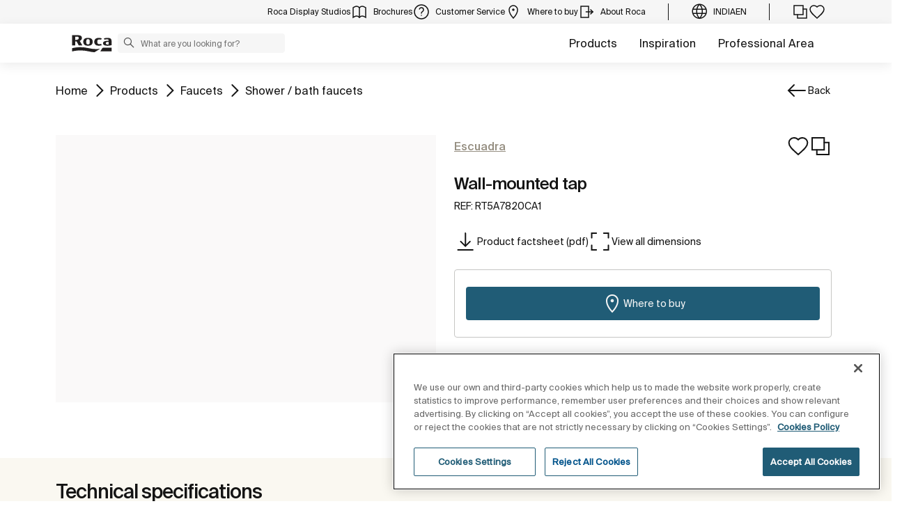

--- FILE ---
content_type: text/html;charset=utf-8
request_url: https://www.roca.in/products/wall-mounted-tap-5A7820CA1
body_size: 43108
content:
<!DOCTYPE html> <html class="ltr" dir="ltr" lang="en"> <head> <!-- Liferay DXP 7.4 2024.q1.4 - NODE 10.210.11.6 [SLAVE] - MARKET IN - COUNTRY IN - LOCALE en_GB - LAYOUT 6 - DATE 17/01/2026 14:11:06 --> <title>Wall-mounted tap (RT5A7820CA1) | Roca India Bathrooms</title> <!-- Default meta tags --> <meta content="initial-scale=1.0, width=device-width" name="viewport" /> <meta content="text/html; charset=UTF-8" http-equiv="content-type" /> <!-- Description meta --> <meta name="description" lang="en-GB" content="Wall-mounted tap, Escuadra, Shower / bath faucets, ROCA. A5A7820CA1" /> <!-- Canonical, next, prev links --> <link rel="canonical" href="https://www.roca.in/products/wall-mounted-tap-5A7820CA1" /> <!-- OpenGraph metas --> <meta property="og:title" content="Wall-mounted tap (RT5A7820CA1) | Roca India Bathrooms" /> <meta property="og:type" content="website" /> <meta property="og:url" content="https://www.roca.in/products/wall-mounted-tap-5A7820CA1" /> <meta property="og:image" content="https://www.roca.es/RocaResourceServlet/resources/getTransformation?idObject=%7BFDEF9477-3D75-4E0B-8A14-242114E01549%7D&trName=TF_Web_Big" /> <meta property="og:description" content="Wall-mounted tap, Escuadra, Shower / bath faucets, ROCA. A5A7820CA1" /> <meta property="og:locale" content="en_GB" /> <meta property="og:site_name" content="Roca India Bathrooms" /> <!-- Language links --> <link rel="alternate" hreflang="x-default" href="https://www.roca.in/products/wall-mounted-tap-5A7820CA1" /> <!-- Zendesk --> <!-- Most important fonts pre-loading --> <link rel="preload" href="/o/roca-restyle-theme/fonts/suisse-intl/SuisseIntl-Regular.woff2" as="font" type="font/woff2" crossorigin="anonymous"> <link rel="preload" href="/o/roca-restyle-theme/fonts/suisse-intl/SuisseIntl-Medium.woff2" as="font" type="font/woff2" crossorigin="anonymous"> <link rel="preload" href="/o/roca-restyle-theme/fonts/helvetica/HelveticaNeueLTW01-45Light.woff2" as="font" type="font/woff2" crossorigin="anonymous"> <link rel="preload" href="/o/roca-restyle-theme/fonts/roboto/Roboto-Regular.woff2" as="font" type="font/woff2" crossorigin="anonymous"> <link rel="preload" href="/o/roca-restyle-theme/fonts/roboto/Roboto-Bold.woff2" as="font" type="font/woff2" crossorigin="anonymous"> <link rel="preload" href="/o/roca-restyle-theme/fonts/roboto/Roboto-Light.woff2" as="font" type="font/woff2" crossorigin="anonymous"> <link rel="preload" href="/o/roca-restyle-theme/fonts/roca-black/roca_black-webfont.woff2" as="font" type="font/woff2" crossorigin="anonymous"> <link rel="preload" href="/o/roca-restyle-theme/fonts/roca-black/roca-regular-webfont.woff2" as="font" type="font/woff2" crossorigin="anonymous"> <!-- Fonts not preloaded --> <link href="/o/roca-restyle-theme/fonts/roca-black/roca-black_italic-webfont.woff2" as="font" type="font/woff2" crossorigin="anonymous"> <link href="/o/roca-restyle-theme/fonts/roca-black/roca-bold_italic-webfont.woff2" as="font" type="font/woff2" crossorigin="anonymous"> <link href="/o/roca-restyle-theme/fonts/roca-black/roca-bold-webfont.woff2" as="font" type="font/woff2" crossorigin="anonymous"> <link href="/o/roca-restyle-theme/fonts/roca-black/roca-light_italic-webfont.woff2" as="font" type="font/woff2" crossorigin="anonymous"> <link href="/o/roca-restyle-theme/fonts/roca-black/roca-light-webfont.woff2" as="font" type="font/woff2" crossorigin="anonymous"> <link href="/o/roca-restyle-theme/fonts/roca-black/roca-regular_italic-webfont.woff2" as="font" type="font/woff2" crossorigin="anonymous"> <link href="/o/roca-restyle-theme/fonts/icofonts/icomoon.woff?nidxzc" as="font" type="font/woff" crossorigin="anonymous"> <!-- Roca Custom JSP Bag is ACTIVE --> <script type="importmap">{"imports":{"react-dom":"/o/frontend-js-react-web/__liferay__/exports/react-dom.js","@clayui/breadcrumb":"/o/frontend-taglib-clay/__liferay__/exports/@clayui$breadcrumb.js","@clayui/form":"/o/frontend-taglib-clay/__liferay__/exports/@clayui$form.js","@clayui/popover":"/o/frontend-taglib-clay/__liferay__/exports/@clayui$popover.js","@clayui/charts":"/o/frontend-taglib-clay/__liferay__/exports/@clayui$charts.js","@clayui/shared":"/o/frontend-taglib-clay/__liferay__/exports/@clayui$shared.js","@clayui/localized-input":"/o/frontend-taglib-clay/__liferay__/exports/@clayui$localized-input.js","@clayui/modal":"/o/frontend-taglib-clay/__liferay__/exports/@clayui$modal.js","@clayui/empty-state":"/o/frontend-taglib-clay/__liferay__/exports/@clayui$empty-state.js","react":"/o/frontend-js-react-web/__liferay__/exports/react.js","@clayui/color-picker":"/o/frontend-taglib-clay/__liferay__/exports/@clayui$color-picker.js","@clayui/navigation-bar":"/o/frontend-taglib-clay/__liferay__/exports/@clayui$navigation-bar.js","@clayui/pagination":"/o/frontend-taglib-clay/__liferay__/exports/@clayui$pagination.js","@clayui/icon":"/o/frontend-taglib-clay/__liferay__/exports/@clayui$icon.js","@clayui/table":"/o/frontend-taglib-clay/__liferay__/exports/@clayui$table.js","@clayui/autocomplete":"/o/frontend-taglib-clay/__liferay__/exports/@clayui$autocomplete.js","@clayui/slider":"/o/frontend-taglib-clay/__liferay__/exports/@clayui$slider.js","@clayui/management-toolbar":"/o/frontend-taglib-clay/__liferay__/exports/@clayui$management-toolbar.js","@clayui/multi-select":"/o/frontend-taglib-clay/__liferay__/exports/@clayui$multi-select.js","@clayui/nav":"/o/frontend-taglib-clay/__liferay__/exports/@clayui$nav.js","@clayui/time-picker":"/o/frontend-taglib-clay/__liferay__/exports/@clayui$time-picker.js","@clayui/provider":"/o/frontend-taglib-clay/__liferay__/exports/@clayui$provider.js","@clayui/upper-toolbar":"/o/frontend-taglib-clay/__liferay__/exports/@clayui$upper-toolbar.js","@clayui/loading-indicator":"/o/frontend-taglib-clay/__liferay__/exports/@clayui$loading-indicator.js","@clayui/panel":"/o/frontend-taglib-clay/__liferay__/exports/@clayui$panel.js","@clayui/drop-down":"/o/frontend-taglib-clay/__liferay__/exports/@clayui$drop-down.js","@clayui/list":"/o/frontend-taglib-clay/__liferay__/exports/@clayui$list.js","@clayui/date-picker":"/o/frontend-taglib-clay/__liferay__/exports/@clayui$date-picker.js","@clayui/label":"/o/frontend-taglib-clay/__liferay__/exports/@clayui$label.js","@clayui/data-provider":"/o/frontend-taglib-clay/__liferay__/exports/@clayui$data-provider.js","@liferay/frontend-js-api/data-set":"/o/frontend-js-dependencies-web/__liferay__/exports/@liferay$js-api$data-set.js","@clayui/core":"/o/frontend-taglib-clay/__liferay__/exports/@clayui$core.js","@clayui/pagination-bar":"/o/frontend-taglib-clay/__liferay__/exports/@clayui$pagination-bar.js","@clayui/layout":"/o/frontend-taglib-clay/__liferay__/exports/@clayui$layout.js","@clayui/multi-step-nav":"/o/frontend-taglib-clay/__liferay__/exports/@clayui$multi-step-nav.js","@liferay/frontend-js-api":"/o/frontend-js-dependencies-web/__liferay__/exports/@liferay$js-api.js","@clayui/css":"/o/frontend-taglib-clay/__liferay__/exports/@clayui$css.js","@clayui/toolbar":"/o/frontend-taglib-clay/__liferay__/exports/@clayui$toolbar.js","@clayui/alert":"/o/frontend-taglib-clay/__liferay__/exports/@clayui$alert.js","@clayui/badge":"/o/frontend-taglib-clay/__liferay__/exports/@clayui$badge.js","@clayui/link":"/o/frontend-taglib-clay/__liferay__/exports/@clayui$link.js","@clayui/card":"/o/frontend-taglib-clay/__liferay__/exports/@clayui$card.js","@clayui/progress-bar":"/o/frontend-taglib-clay/__liferay__/exports/@clayui$progress-bar.js","@clayui/tooltip":"/o/frontend-taglib-clay/__liferay__/exports/@clayui$tooltip.js","@clayui/button":"/o/frontend-taglib-clay/__liferay__/exports/@clayui$button.js","@clayui/tabs":"/o/frontend-taglib-clay/__liferay__/exports/@clayui$tabs.js","@clayui/sticker":"/o/frontend-taglib-clay/__liferay__/exports/@clayui$sticker.js"},"scopes":{}}</script><script data-senna-track="temporary">var Liferay = window.Liferay || {};Liferay.Icons = Liferay.Icons || {};Liferay.Icons.controlPanelSpritemap = 'https://www.roca.in/o/admin-theme/images/clay/icons.svg';Liferay.Icons.spritemap = 'https://www.roca.in/o/roca-restyle-theme/images/clay/icons.svg';</script> <script data-senna-track="permanent" src="/combo?browserId=chrome&minifierType=js&languageId=en_GB&t=1768349906053&/o/frontend-js-jquery-web/jquery/jquery.min.js&/o/frontend-js-jquery-web/jquery/init.js&/o/frontend-js-jquery-web/jquery/ajax.js&/o/frontend-js-jquery-web/jquery/bootstrap.bundle.min.js&/o/frontend-js-jquery-web/jquery/collapsible_search.js&/o/frontend-js-jquery-web/jquery/fm.js&/o/frontend-js-jquery-web/jquery/form.js&/o/frontend-js-jquery-web/jquery/popper.min.js&/o/frontend-js-jquery-web/jquery/side_navigation.js" type="text/javascript"></script> <script data-senna-track="permanent" type="text/javascript">window.Liferay = window.Liferay || {}; window.Liferay.CSP = {nonce: ''};</script> <link href="https://www.roca.in/o/roca-restyle-theme/images/favicon.ico" rel="apple-touch-icon" /> <link href="https://www.roca.in/o/roca-restyle-theme/images/favicon.ico" rel="icon" /> <link class="lfr-css-file" data-senna-track="temporary" href="https://www.roca.in/o/roca-restyle-theme/css/clay.css?browserId=chrome&amp;themeId=rocarestyletheme_WAR_rocarestyletheme&amp;minifierType=css&amp;languageId=en_GB&amp;t=1767884982000" id="liferayAUICSS" rel="stylesheet" type="text/css" /> <link href="/combo?browserId=chrome&amp;minifierType=css&amp;themeId=rocarestyletheme_WAR_rocarestyletheme&amp;languageId=en_GB&amp;com_liferay_portal_search_web_search_bar_portlet_SearchBarPortlet_INSTANCE_templateSearch:%2Fo%2Fportal-search-web%2Fcss%2Fmain.css&amp;com_liferay_product_navigation_product_menu_web_portlet_ProductMenuPortlet:%2Fo%2Fproduct-navigation-product-menu-web%2Fcss%2Fmain.css&amp;com_liferay_product_navigation_user_personal_bar_web_portlet_ProductNavigationUserPersonalBarPortlet:%2Fo%2Fproduct-navigation-user-personal-bar-web%2Fcss%2Fmain.css&amp;com_liferay_site_navigation_menu_web_portlet_SiteNavigationMenuPortlet:%2Fo%2Fsite-navigation-menu-web%2Fcss%2Fmain.css&amp;t=1767884982000" rel="stylesheet" type="text/css" data-senna-track="temporary" id="c6f8d810" /> <script type="text/javascript" data-senna-track="temporary">
	// <![CDATA[
		var Liferay = Liferay || {};

		Liferay.Browser = {
			acceptsGzip: function() {
				return true;
			},

			

			getMajorVersion: function() {
				return 131.0;
			},

			getRevision: function() {
				return '537.36';
			},
			getVersion: function() {
				return '131.0';
			},

			

			isAir: function() {
				return false;
			},
			isChrome: function() {
				return true;
			},
			isEdge: function() {
				return false;
			},
			isFirefox: function() {
				return false;
			},
			isGecko: function() {
				return true;
			},
			isIe: function() {
				return false;
			},
			isIphone: function() {
				return false;
			},
			isLinux: function() {
				return false;
			},
			isMac: function() {
				return true;
			},
			isMobile: function() {
				return false;
			},
			isMozilla: function() {
				return false;
			},
			isOpera: function() {
				return false;
			},
			isRtf: function() {
				return true;
			},
			isSafari: function() {
				return true;
			},
			isSun: function() {
				return false;
			},
			isWebKit: function() {
				return true;
			},
			isWindows: function() {
				return false;
			}
		};

		Liferay.Data = Liferay.Data || {};

		Liferay.Data.ICONS_INLINE_SVG = true;

		Liferay.Data.NAV_SELECTOR = '#navigation';

		Liferay.Data.NAV_SELECTOR_MOBILE = '#navigationCollapse';

		Liferay.Data.isCustomizationView = function() {
			return false;
		};

		Liferay.Data.notices = [
			
		];

		(function () {
			var available = {};

			var direction = {};

			

				available['es_ES'] = 'Spanish\x20\x28Spain\x29';
				direction['es_ES'] = 'ltr';

			

				available['en_GB'] = 'English\x20\x28United\x20Kingdom\x29';
				direction['en_GB'] = 'ltr';

			

				available['en_US'] = 'English\x20\x28United\x20States\x29';
				direction['en_US'] = 'ltr';

			

				available['pt_BR'] = 'Portuguese\x20\x28Brazil\x29';
				direction['pt_BR'] = 'ltr';

			

				available['de_DE'] = 'German\x20\x28Germany\x29';
				direction['de_DE'] = 'ltr';

			

				available['de_CH'] = 'German\x20\x28Switzerland\x29';
				direction['de_CH'] = 'ltr';

			

				available['bg_BG'] = 'Bulgarian\x20\x28Bulgaria\x29';
				direction['bg_BG'] = 'ltr';

			

				available['ca_ES'] = 'Catalan\x20\x28Spain\x29';
				direction['ca_ES'] = 'ltr';

			

				available['cs_CZ'] = 'Czech\x20\x28Czechia\x29';
				direction['cs_CZ'] = 'ltr';

			

				available['zh_CN'] = 'Chinese\x20\x28China\x29';
				direction['zh_CN'] = 'ltr';

			

				available['zh_HK'] = 'Chinese\x20\x28Hong\x20Kong\x20SAR\x20China\x29';
				direction['zh_HK'] = 'ltr';

			

				available['zh_TW'] = 'Chinese\x20\x28Taiwan\x29';
				direction['zh_TW'] = 'ltr';

			

				available['hr_HR'] = 'Croatian\x20\x28Croatia\x29';
				direction['hr_HR'] = 'ltr';

			

				available['da_DK'] = 'Danish\x20\x28Denmark\x29';
				direction['da_DK'] = 'ltr';

			

				available['sk_SK'] = 'Slovak\x20\x28Slovakia\x29';
				direction['sk_SK'] = 'ltr';

			

				available['es_AR'] = 'Spanish\x20\x28Argentina\x29';
				direction['es_AR'] = 'ltr';

			

				available['es_MX'] = 'Spanish\x20\x28Mexico\x29';
				direction['es_MX'] = 'ltr';

			

				available['fi_FI'] = 'Finnish\x20\x28Finland\x29';
				direction['fi_FI'] = 'ltr';

			

				available['fr_FR'] = 'French\x20\x28France\x29';
				direction['fr_FR'] = 'ltr';

			

				available['fr_CH'] = 'French\x20\x28Switzerland\x29';
				direction['fr_CH'] = 'ltr';

			

				available['gl_ES'] = 'Galician\x20\x28Spain\x29';
				direction['gl_ES'] = 'ltr';

			

				available['el_GR'] = 'Greek\x20\x28Greece\x29';
				direction['el_GR'] = 'ltr';

			

				available['hu_HU'] = 'Hungarian\x20\x28Hungary\x29';
				direction['hu_HU'] = 'ltr';

			

				available['en_AU'] = 'English\x20\x28Australia\x29';
				direction['en_AU'] = 'ltr';

			

				available['it_IT'] = 'Italian\x20\x28Italy\x29';
				direction['it_IT'] = 'ltr';

			

				available['it_CH'] = 'Italian\x20\x28Switzerland\x29';
				direction['it_CH'] = 'ltr';

			

				available['lt_LT'] = 'Lithuanian\x20\x28Lithuania\x29';
				direction['lt_LT'] = 'ltr';

			

				available['nl_NL'] = 'Dutch\x20\x28Netherlands\x29';
				direction['nl_NL'] = 'ltr';

			

				available['no_NO'] = 'Norwegian\x20\x28Norway\x29';
				direction['no_NO'] = 'ltr';

			

				available['pl_PL'] = 'Polish\x20\x28Poland\x29';
				direction['pl_PL'] = 'ltr';

			

				available['pt_PT'] = 'Portuguese\x20\x28Portugal\x29';
				direction['pt_PT'] = 'ltr';

			

				available['ro_RO'] = 'Romanian\x20\x28Romania\x29';
				direction['ro_RO'] = 'ltr';

			

				available['ru_RU'] = 'Russian\x20\x28Russia\x29';
				direction['ru_RU'] = 'ltr';

			

				available['sv_SE'] = 'Swedish\x20\x28Sweden\x29';
				direction['sv_SE'] = 'ltr';

			

				available['th_TH'] = 'Thai\x20\x28Thailand\x29';
				direction['th_TH'] = 'ltr';

			

				available['tr_TR'] = 'Turkish\x20\x28Turkey\x29';
				direction['tr_TR'] = 'ltr';

			

				available['uk_UA'] = 'Ukrainian\x20\x28Ukraine\x29';
				direction['uk_UA'] = 'ltr';

			

				available['eu_ES'] = 'Basque\x20\x28Spain\x29';
				direction['eu_ES'] = 'ltr';

			

				available['ar_EG'] = 'Arabic\x20\x28Egypt\x29';
				direction['ar_EG'] = 'rtl';

			

				available['ko_KR'] = 'Korean\x20\x28South\x20Korea\x29';
				direction['ko_KR'] = 'ltr';

			

			Liferay.Language = {
				available,
				direction,
				get: function(key) {
					return key;
				}
			};
		})();

		var featureFlags = {"LPD-11018":false,"LPS-193884":false,"LPS-178642":false,"LPS-187284":false,"LPS-193005":false,"LPS-187285":false,"COMMERCE-8087":false,"LPS-192957":false,"LPS-114786":false,"LRAC-10757":false,"LPS-180090":false,"LPS-170809":false,"LPS-178052":false,"LPS-189856":false,"LPS-187436":false,"LPS-182184":false,"LPS-185892":false,"LPS-186620":false,"COMMERCE-12754":false,"LPS-184404":false,"LPS-180328":false,"LPS-198183":false,"LPS-171364":false,"LPS-153714":false,"LPS-96845":false,"LPS-170670":false,"LPD-15804":false,"LPS-141392":false,"LPS-153839":false,"LPS-169981":false,"LPS-200135":false,"LPS-187793":false,"LPS-177027":false,"LPD-11003":false,"COMMERCE-12192":false,"LPD-10793":false,"LPS-196768":false,"LPS-196724":false,"LPS-196847":false,"LPS-163118":false,"LPS-135430":false,"LPS-114700":false,"LPS-134060":false,"LPS-164563":false,"LPS-122920":false,"LPS-203351":false,"LPS-194395":false,"LPD-6368":false,"LPD-10701":false,"LPS-202104":false,"COMMERCE-9599":false,"LPS-187142":false,"LPD-15596":false,"LPS-198959":false,"LPS-196935":true,"LPS-187854":false,"LPS-176691":false,"LPS-197909":false,"LPS-202534":false,"COMMERCE-8949":false,"COMMERCE-11922":false,"LPS-194362":false,"LPS-174455":false,"LPS-153813":false,"LPD-10735":false,"LPS-165482":false,"COMMERCE-13024":false,"LPS-194763":false,"LPS-193551":false,"LPS-197477":false,"LPS-174816":false,"LPS-186360":false,"LPS-153332":false,"COMMERCE-12170":false,"LPS-179669":false,"LPS-174417":false,"LPD-31212":true,"LPS-183882":false,"LPS-155284":false,"LRAC-15017":false,"LPS-200108":false,"LPS-159643":false,"LPS-164948":false,"LPS-161033":false,"LPS-186870":false,"LPS-186871":false,"LPS-188058":false,"LPS-129412":false,"LPS-166126":false,"LPS-169837":false};

		Liferay.FeatureFlags = Object.keys(featureFlags).reduce(
			(acc, key) => ({
				...acc, [key]: featureFlags[key] === 'true' || featureFlags[key] === true
			}), {}
		);

		Liferay.PortletKeys = {
			DOCUMENT_LIBRARY: 'com_liferay_document_library_web_portlet_DLPortlet',
			DYNAMIC_DATA_MAPPING: 'com_liferay_dynamic_data_mapping_web_portlet_DDMPortlet',
			ITEM_SELECTOR: 'com_liferay_item_selector_web_portlet_ItemSelectorPortlet'
		};

		Liferay.PropsValues = {
			JAVASCRIPT_SINGLE_PAGE_APPLICATION_TIMEOUT: 0,
			UPLOAD_SERVLET_REQUEST_IMPL_MAX_SIZE: 31457280000
		};

		Liferay.ThemeDisplay = {

			

			
				getLayoutId: function() {
					return '6';
				},

				

				getLayoutRelativeControlPanelURL: function() {
					return '/group/roca/~/control_panel/manage';
				},

				getLayoutRelativeURL: function() {
					return '/web/roca/productos/producto';
				},
				getLayoutURL: function() {
					return 'https://www.roca.in/web/roca/productos/producto';
				},
				getParentLayoutId: function() {
					return '3';
				},
				isControlPanel: function() {
					return false;
				},
				isPrivateLayout: function() {
					return 'false';
				},
				isVirtualLayout: function() {
					return false;
				},
			

			getBCP47LanguageId: function() {
				return 'es-ES';
			},
			getCanonicalURL: function() {

				

				return 'https\x3a\x2f\x2fwww\x2eroca\x2ein';
			},
			getCDNBaseURL: function() {
				return 'https://www.roca.in';
			},
			getCDNDynamicResourcesHost: function() {
				return '';
			},
			getCDNHost: function() {
				return '';
			},
			getCompanyGroupId: function() {
				return '20135';
			},
			getCompanyId: function() {
				return '20099';
			},
			getDefaultLanguageId: function() {
				return 'es_ES';
			},
			getDoAsUserIdEncoded: function() {
				return '';
			},
			getLanguageId: function() {
				return 'en_GB';
			},
			getParentGroupId: function() {
				return '20126';
			},
			getPathContext: function() {
				return '';
			},
			getPathImage: function() {
				return '/image';
			},
			getPathJavaScript: function() {
				return '/o/frontend-js-web';
			},
			getPathMain: function() {
				return '/c';
			},
			getPathThemeImages: function() {
				return 'https://www.roca.in/o/roca-restyle-theme/images';
			},
			getPathThemeRoot: function() {
				return '/o/roca-restyle-theme';
			},
			getPlid: function() {
				return '80133';
			},
			getPortalURL: function() {
				return 'https://www.roca.in';
			},
			getRealUserId: function() {
				return '20103';
			},
			getRemoteAddr: function() {
				return '10.210.223.6';
			},
			getRemoteHost: function() {
				return '10.210.223.6';
			},
			getScopeGroupId: function() {
				return '20126';
			},
			getScopeGroupIdOrLiveGroupId: function() {
				return '20126';
			},
			getSessionId: function() {
				return '';
			},
			getSiteAdminURL: function() {
				return 'https://www.roca.in/group/roca/~/control_panel/manage?p_p_lifecycle=0&p_p_state=maximized&p_p_mode=view';
			},
			getSiteGroupId: function() {
				return '20126';
			},
			getURLControlPanel: function() {
				return '/group/control_panel?refererPlid=80133';
			},
			getURLHome: function() {
				return 'https\x3a\x2f\x2fwww\x2eroca\x2ein\x2fweb\x2froca\x2f';
			},
			getUserEmailAddress: function() {
				return '';
			},
			getUserId: function() {
				return '20103';
			},
			getUserName: function() {
				return '';
			},
			isAddSessionIdToURL: function() {
				return false;
			},
			isImpersonated: function() {
				return false;
			},
			isSignedIn: function() {
				return false;
			},

			isStagedPortlet: function() {
				
					
						return false;
					
				
			},

			isStateExclusive: function() {
				return false;
			},
			isStateMaximized: function() {
				return false;
			},
			isStatePopUp: function() {
				return false;
			}
		};

		var themeDisplay = Liferay.ThemeDisplay;

		Liferay.AUI = {

			

			getCombine: function() {
				return true;
			},
			getComboPath: function() {
				return '/combo/?browserId=chrome&minifierType=&languageId=en_GB&t=1766529328132&';
			},
			getDateFormat: function() {
				return '%d/%m/%Y';
			},
			getEditorCKEditorPath: function() {
				return '/o/frontend-editor-ckeditor-web';
			},
			getFilter: function() {
				var filter = 'raw';

				
					
						filter = 'min';
					
					

				return filter;
			},
			getFilterConfig: function() {
				var instance = this;

				var filterConfig = null;

				if (!instance.getCombine()) {
					filterConfig = {
						replaceStr: '.js' + instance.getStaticResourceURLParams(),
						searchExp: '\\.js$'
					};
				}

				return filterConfig;
			},
			getJavaScriptRootPath: function() {
				return '/o/frontend-js-web';
			},
			getPortletRootPath: function() {
				return '/html/portlet';
			},
			getStaticResourceURLParams: function() {
				return '?browserId=chrome&minifierType=&languageId=en_GB&t=1766529328132';
			}
		};

		Liferay.authToken = 'FlCiVk5o';

		

		Liferay.currentURL = '\x2fproducts\x2fwall-mounted-tap-5A7820CA1';
		Liferay.currentURLEncoded = '\x252Fproducts\x252Fwall-mounted-tap-5A7820CA1';
	// ]]>
</script> <script data-senna-track="temporary" type="text/javascript">window.__CONFIG__= {basePath: '',combine: true, defaultURLParams: null, explainResolutions: false, exposeGlobal: false, logLevel: 'warn', moduleType: 'module', namespace:'Liferay', nonce: '', reportMismatchedAnonymousModules: 'warn', resolvePath: '/o/js_resolve_modules', url: '/combo/?browserId=chrome&minifierType=js&languageId=en_GB&t=1766529328132&', waitTimeout: 57000};</script><script data-senna-track="permanent" src="/o/frontend-js-loader-modules-extender/loader.js?&mac=9WaMmhziBCkScHZwrrVcOR7VZF4=&browserId=chrome&languageId=en_GB&minifierType=js" type="text/javascript"></script><script data-senna-track="permanent" src="/combo?browserId=chrome&minifierType=js&languageId=en_GB&t=1766529328132&/o/frontend-js-aui-web/aui/aui/aui-min.js&/o/frontend-js-aui-web/liferay/modules.js&/o/frontend-js-aui-web/liferay/aui_sandbox.js&/o/frontend-js-aui-web/aui/attribute-base/attribute-base-min.js&/o/frontend-js-aui-web/aui/attribute-complex/attribute-complex-min.js&/o/frontend-js-aui-web/aui/attribute-core/attribute-core-min.js&/o/frontend-js-aui-web/aui/attribute-observable/attribute-observable-min.js&/o/frontend-js-aui-web/aui/attribute-extras/attribute-extras-min.js&/o/frontend-js-aui-web/aui/event-custom-base/event-custom-base-min.js&/o/frontend-js-aui-web/aui/event-custom-complex/event-custom-complex-min.js&/o/frontend-js-aui-web/aui/oop/oop-min.js&/o/frontend-js-aui-web/aui/aui-base-lang/aui-base-lang-min.js&/o/frontend-js-aui-web/liferay/dependency.js&/o/frontend-js-aui-web/liferay/util.js&/o/oauth2-provider-web/js/liferay.js&/o/frontend-js-web/liferay/dom_task_runner.js&/o/frontend-js-web/liferay/events.js&/o/frontend-js-web/liferay/lazy_load.js&/o/frontend-js-web/liferay/liferay.js&/o/frontend-js-web/liferay/global.bundle.js&/o/frontend-js-web/liferay/portlet.js&/o/frontend-js-web/liferay/workflow.js" type="text/javascript"></script> <script data-senna-track="temporary" type="text/javascript">window.Liferay = Liferay || {}; window.Liferay.OAuth2 = {getAuthorizeURL: function() {return 'https://www.roca.in/o/oauth2/authorize';}, getBuiltInRedirectURL: function() {return 'https://www.roca.in/o/oauth2/redirect';}, getIntrospectURL: function() { return 'https://www.roca.in/o/oauth2/introspect';}, getTokenURL: function() {return 'https://www.roca.in/o/oauth2/token';}, getUserAgentApplication: function(externalReferenceCode) {return Liferay.OAuth2._userAgentApplications[externalReferenceCode];}, _userAgentApplications: {}}</script><script data-senna-track="temporary" type="text/javascript">try {var MODULE_MAIN='portal-workflow-kaleo-designer-web@5.0.125/index';var MODULE_PATH='/o/portal-workflow-kaleo-designer-web';AUI().applyConfig({groups:{"kaleo-designer":{base:MODULE_PATH+"/designer/js/legacy/",combine:Liferay.AUI.getCombine(),filter:Liferay.AUI.getFilterConfig(),modules:{"liferay-kaleo-designer-autocomplete-util":{path:"autocomplete_util.js",requires:["autocomplete","autocomplete-highlighters"]},"liferay-kaleo-designer-definition-diagram-controller":{path:"definition_diagram_controller.js",requires:["liferay-kaleo-designer-field-normalizer","liferay-kaleo-designer-utils"]},"liferay-kaleo-designer-dialogs":{path:"dialogs.js",requires:["liferay-util-window"]},"liferay-kaleo-designer-editors":{path:"editors.js",requires:["aui-ace-editor","aui-ace-editor-mode-xml","aui-base","aui-datatype","aui-node","liferay-kaleo-designer-autocomplete-util","liferay-kaleo-designer-utils"]},"liferay-kaleo-designer-field-normalizer":{path:"field_normalizer.js",requires:["liferay-kaleo-designer-remote-services"]},"liferay-kaleo-designer-nodes":{path:"nodes.js",requires:["aui-datatable","aui-datatype","aui-diagram-builder","liferay-kaleo-designer-editors","liferay-kaleo-designer-utils"]},"liferay-kaleo-designer-remote-services":{path:"remote_services.js",requires:["aui-io"]},"liferay-kaleo-designer-templates":{path:"templates.js",requires:["aui-tpl-snippets-deprecated"]},"liferay-kaleo-designer-utils":{path:"utils.js",requires:[]},"liferay-kaleo-designer-xml-definition":{path:"xml_definition.js",requires:["aui-base","aui-component","dataschema-xml","datatype-xml"]},"liferay-kaleo-designer-xml-definition-serializer":{path:"xml_definition_serializer.js",requires:["escape","liferay-kaleo-designer-xml-util"]},"liferay-kaleo-designer-xml-util":{path:"xml_util.js",requires:["aui-base"]},"liferay-portlet-kaleo-designer":{path:"main.js",requires:["aui-ace-editor","aui-ace-editor-mode-xml","aui-tpl-snippets-deprecated","dataschema-xml","datasource","datatype-xml","event-valuechange","io-form","liferay-kaleo-designer-autocomplete-util","liferay-kaleo-designer-editors","liferay-kaleo-designer-nodes","liferay-kaleo-designer-remote-services","liferay-kaleo-designer-utils","liferay-kaleo-designer-xml-util","liferay-util-window"]}},root:MODULE_PATH+"/designer/js/legacy/"}}});
} catch(error) {console.error(error);}try {var MODULE_MAIN='contacts-web@5.0.57/index';var MODULE_PATH='/o/contacts-web';AUI().applyConfig({groups:{contactscenter:{base:MODULE_PATH+"/js/",combine:Liferay.AUI.getCombine(),filter:Liferay.AUI.getFilterConfig(),modules:{"liferay-contacts-center":{path:"main.js",requires:["aui-io-plugin-deprecated","aui-toolbar","autocomplete-base","datasource-io","json-parse","liferay-portlet-base","liferay-util-window"]}},root:MODULE_PATH+"/js/"}}});
} catch(error) {console.error(error);}try {var MODULE_MAIN='staging-processes-web@5.0.55/index';var MODULE_PATH='/o/staging-processes-web';AUI().applyConfig({groups:{stagingprocessesweb:{base:MODULE_PATH+"/",combine:Liferay.AUI.getCombine(),filter:Liferay.AUI.getFilterConfig(),modules:{"liferay-staging-processes-export-import":{path:"js/main.js",requires:["aui-datatype","aui-dialog-iframe-deprecated","aui-modal","aui-parse-content","aui-toggler","liferay-portlet-base","liferay-util-window"]}},root:MODULE_PATH+"/"}}});
} catch(error) {console.error(error);}try {var MODULE_MAIN='@liferay/frontend-js-state-web@1.0.20/index';var MODULE_PATH='/o/frontend-js-state-web';AUI().applyConfig({groups:{state:{mainModule:MODULE_MAIN}}});
} catch(error) {console.error(error);}try {var MODULE_MAIN='calendar-web@5.0.89/index';var MODULE_PATH='/o/calendar-web';AUI().applyConfig({groups:{calendar:{base:MODULE_PATH+"/js/",combine:Liferay.AUI.getCombine(),filter:Liferay.AUI.getFilterConfig(),modules:{"liferay-calendar-a11y":{path:"calendar_a11y.js",requires:["calendar"]},"liferay-calendar-container":{path:"calendar_container.js",requires:["aui-alert","aui-base","aui-component","liferay-portlet-base"]},"liferay-calendar-date-picker-sanitizer":{path:"date_picker_sanitizer.js",requires:["aui-base"]},"liferay-calendar-interval-selector":{path:"interval_selector.js",requires:["aui-base","liferay-portlet-base"]},"liferay-calendar-interval-selector-scheduler-event-link":{path:"interval_selector_scheduler_event_link.js",requires:["aui-base","liferay-portlet-base"]},"liferay-calendar-list":{path:"calendar_list.js",requires:["aui-template-deprecated","liferay-scheduler"]},"liferay-calendar-message-util":{path:"message_util.js",requires:["liferay-util-window"]},"liferay-calendar-recurrence-converter":{path:"recurrence_converter.js",requires:[]},"liferay-calendar-recurrence-dialog":{path:"recurrence.js",requires:["aui-base","liferay-calendar-recurrence-util"]},"liferay-calendar-recurrence-util":{path:"recurrence_util.js",requires:["aui-base","liferay-util-window"]},"liferay-calendar-reminders":{path:"calendar_reminders.js",requires:["aui-base"]},"liferay-calendar-remote-services":{path:"remote_services.js",requires:["aui-base","aui-component","liferay-calendar-util","liferay-portlet-base"]},"liferay-calendar-session-listener":{path:"session_listener.js",requires:["aui-base","liferay-scheduler"]},"liferay-calendar-simple-color-picker":{path:"simple_color_picker.js",requires:["aui-base","aui-template-deprecated"]},"liferay-calendar-simple-menu":{path:"simple_menu.js",requires:["aui-base","aui-template-deprecated","event-outside","event-touch","widget-modality","widget-position","widget-position-align","widget-position-constrain","widget-stack","widget-stdmod"]},"liferay-calendar-util":{path:"calendar_util.js",requires:["aui-datatype","aui-io","aui-scheduler","aui-toolbar","autocomplete","autocomplete-highlighters"]},"liferay-scheduler":{path:"scheduler.js",requires:["async-queue","aui-datatype","aui-scheduler","dd-plugin","liferay-calendar-a11y","liferay-calendar-message-util","liferay-calendar-recurrence-converter","liferay-calendar-recurrence-util","liferay-calendar-util","liferay-scheduler-event-recorder","liferay-scheduler-models","promise","resize-plugin"]},"liferay-scheduler-event-recorder":{path:"scheduler_event_recorder.js",requires:["dd-plugin","liferay-calendar-util","resize-plugin"]},"liferay-scheduler-models":{path:"scheduler_models.js",requires:["aui-datatype","dd-plugin","liferay-calendar-util"]}},root:MODULE_PATH+"/js/"}}});
} catch(error) {console.error(error);}try {var MODULE_MAIN='frontend-editor-alloyeditor-web@5.0.46/index';var MODULE_PATH='/o/frontend-editor-alloyeditor-web';AUI().applyConfig({groups:{alloyeditor:{base:MODULE_PATH+"/js/",combine:Liferay.AUI.getCombine(),filter:Liferay.AUI.getFilterConfig(),modules:{"liferay-alloy-editor":{path:"alloyeditor.js",requires:["aui-component","liferay-portlet-base","timers"]},"liferay-alloy-editor-source":{path:"alloyeditor_source.js",requires:["aui-debounce","liferay-fullscreen-source-editor","liferay-source-editor","plugin"]}},root:MODULE_PATH+"/js/"}}});
} catch(error) {console.error(error);}try {var MODULE_MAIN='exportimport-web@5.0.83/index';var MODULE_PATH='/o/exportimport-web';AUI().applyConfig({groups:{exportimportweb:{base:MODULE_PATH+"/",combine:Liferay.AUI.getCombine(),filter:Liferay.AUI.getFilterConfig(),modules:{"liferay-export-import-export-import":{path:"js/main.js",requires:["aui-datatype","aui-dialog-iframe-deprecated","aui-modal","aui-parse-content","aui-toggler","liferay-portlet-base","liferay-util-window"]}},root:MODULE_PATH+"/"}}});
} catch(error) {console.error(error);}try {var MODULE_MAIN='dynamic-data-mapping-web@5.0.100/index';var MODULE_PATH='/o/dynamic-data-mapping-web';!function(){const a=Liferay.AUI;AUI().applyConfig({groups:{ddm:{base:MODULE_PATH+"/js/",combine:Liferay.AUI.getCombine(),filter:a.getFilterConfig(),modules:{"liferay-ddm-form":{path:"ddm_form.js",requires:["aui-base","aui-datatable","aui-datatype","aui-image-viewer","aui-parse-content","aui-set","aui-sortable-list","json","liferay-form","liferay-map-base","liferay-translation-manager","liferay-util-window"]},"liferay-portlet-dynamic-data-mapping":{condition:{trigger:"liferay-document-library"},path:"main.js",requires:["arraysort","aui-form-builder-deprecated","aui-form-validator","aui-map","aui-text-unicode","json","liferay-menu","liferay-translation-manager","liferay-util-window","text"]},"liferay-portlet-dynamic-data-mapping-custom-fields":{condition:{trigger:"liferay-document-library"},path:"custom_fields.js",requires:["liferay-portlet-dynamic-data-mapping"]}},root:MODULE_PATH+"/js/"}}})}();
} catch(error) {console.error(error);}try {var MODULE_MAIN='portal-search-web@6.0.127/index';var MODULE_PATH='/o/portal-search-web';AUI().applyConfig({groups:{search:{base:MODULE_PATH+"/js/",combine:Liferay.AUI.getCombine(),filter:Liferay.AUI.getFilterConfig(),modules:{"liferay-search-custom-filter":{path:"custom_filter.js",requires:[]},"liferay-search-date-facet":{path:"date_facet.js",requires:["aui-form-validator","liferay-search-facet-util"]},"liferay-search-facet-util":{path:"facet_util.js",requires:[]},"liferay-search-modified-facet":{path:"modified_facet.js",requires:["aui-form-validator","liferay-search-facet-util"]},"liferay-search-sort-configuration":{path:"sort_configuration.js",requires:["aui-node"]},"liferay-search-sort-util":{path:"sort_util.js",requires:[]}},root:MODULE_PATH+"/js/"}}});
} catch(error) {console.error(error);}try {var MODULE_MAIN='@liferay/frontend-js-react-web@5.0.37/index';var MODULE_PATH='/o/frontend-js-react-web';AUI().applyConfig({groups:{react:{mainModule:MODULE_MAIN}}});
} catch(error) {console.error(error);}try {var MODULE_MAIN='frontend-js-components-web@2.0.63/index';var MODULE_PATH='/o/frontend-js-components-web';AUI().applyConfig({groups:{components:{mainModule:MODULE_MAIN}}});
} catch(error) {console.error(error);}try {var MODULE_MAIN='@liferay/document-library-web@6.0.177/document_library/js/index';var MODULE_PATH='/o/document-library-web';AUI().applyConfig({groups:{dl:{base:MODULE_PATH+"/document_library/js/legacy/",combine:Liferay.AUI.getCombine(),filter:Liferay.AUI.getFilterConfig(),modules:{"document-library-upload-component":{path:"DocumentLibraryUpload.js",requires:["aui-component","aui-data-set-deprecated","aui-overlay-manager-deprecated","aui-overlay-mask-deprecated","aui-parse-content","aui-progressbar","aui-template-deprecated","liferay-search-container","querystring-parse-simple","uploader"]}},root:MODULE_PATH+"/document_library/js/legacy/"}}});
} catch(error) {console.error(error);}</script> <script type="text/javascript" data-senna-track="temporary">
	// <![CDATA[
		
			
				
		

		
	// ]]>
</script> <link class="lfr-css-file" data-senna-track="temporary" href="https://www.roca.in/o/roca-restyle-theme/css/main.css?browserId=chrome&amp;themeId=rocarestyletheme_WAR_rocarestyletheme&amp;minifierType=css&amp;languageId=en_GB&amp;t=1767884982000" id="liferayThemeCSS" rel="stylesheet" type="text/css" /> <style data-senna-track="temporary" type="text/css">

		

			

		

			

		

			

		

			

		

			

		

			

		

			

		

			

		

			

		

			

		

			

		

			

		

			

		

			

		

			

		

			

		

			

		

			

		

			

		

			

		

			

		

			

		

			

		

	</style> <script>
            // Define dataLayer and the gtag function.
            window.dataLayer = window.dataLayer || [];
            function gtag(){dataLayer.push(arguments);}

            // Default ad_storage to 'denied'.
            gtag('consent', 'default', {
                ad_storage: "denied",
                analytics_storage: "granted",
                functionality_storage: "granted",
                personalization_storage: "denied",
                security_storage: "granted",
                ad_user_data: "granted",
                ad_personalization: "denied",
                'wait_for_update': 500
            });
        </script> <!-- One Trust Cookie Banner --> <script type="text/javascript" src="https://cdn.cookielaw.org/consent/019acaeb-0240-7ebb-a289-75b99a7e2efd/OtAutoBlock.js"></script> <script src="https://cdn.cookielaw.org/scripttemplates/otSDKStub.js" data-document-language="true" type="text/javascript" charset="UTF-8" data-domain-script="019acaeb-0240-7ebb-a289-75b99a7e2efd"></script> <script type="text/javascript">
            function OptanonWrapper() {}
        </script> <!-- End One Trust Cookie Banner --> <script src="https://www.roca.in/o/roca-restyle-theme/js/lib/slick.min.js?v1"></script> 
<script>(window.BOOMR_mq=window.BOOMR_mq||[]).push(["addVar",{"rua.upush":"false","rua.cpush":"true","rua.upre":"false","rua.cpre":"true","rua.uprl":"false","rua.cprl":"false","rua.cprf":"false","rua.trans":"SJ-f8640286-b5d0-47ac-a8b8-97e4322317d4","rua.cook":"false","rua.ims":"false","rua.ufprl":"false","rua.cfprl":"true","rua.isuxp":"false","rua.texp":"norulematch","rua.ceh":"false","rua.ueh":"false","rua.ieh.st":"0"}]);</script>
                              <script>!function(e){var n="https://s.go-mpulse.net/boomerang/";if("False"=="True")e.BOOMR_config=e.BOOMR_config||{},e.BOOMR_config.PageParams=e.BOOMR_config.PageParams||{},e.BOOMR_config.PageParams.pci=!0,n="https://s2.go-mpulse.net/boomerang/";if(window.BOOMR_API_key="7LKJE-3WEN3-NVGZ2-KCY9N-L4T8D",function(){function e(){if(!o){var e=document.createElement("script");e.id="boomr-scr-as",e.src=window.BOOMR.url,e.async=!0,i.parentNode.appendChild(e),o=!0}}function t(e){o=!0;var n,t,a,r,d=document,O=window;if(window.BOOMR.snippetMethod=e?"if":"i",t=function(e,n){var t=d.createElement("script");t.id=n||"boomr-if-as",t.src=window.BOOMR.url,BOOMR_lstart=(new Date).getTime(),e=e||d.body,e.appendChild(t)},!window.addEventListener&&window.attachEvent&&navigator.userAgent.match(/MSIE [67]\./))return window.BOOMR.snippetMethod="s",void t(i.parentNode,"boomr-async");a=document.createElement("IFRAME"),a.src="about:blank",a.title="",a.role="presentation",a.loading="eager",r=(a.frameElement||a).style,r.width=0,r.height=0,r.border=0,r.display="none",i.parentNode.appendChild(a);try{O=a.contentWindow,d=O.document.open()}catch(_){n=document.domain,a.src="javascript:var d=document.open();d.domain='"+n+"';void(0);",O=a.contentWindow,d=O.document.open()}if(n)d._boomrl=function(){this.domain=n,t()},d.write("<bo"+"dy onload='document._boomrl();'>");else if(O._boomrl=function(){t()},O.addEventListener)O.addEventListener("load",O._boomrl,!1);else if(O.attachEvent)O.attachEvent("onload",O._boomrl);d.close()}function a(e){window.BOOMR_onload=e&&e.timeStamp||(new Date).getTime()}if(!window.BOOMR||!window.BOOMR.version&&!window.BOOMR.snippetExecuted){window.BOOMR=window.BOOMR||{},window.BOOMR.snippetStart=(new Date).getTime(),window.BOOMR.snippetExecuted=!0,window.BOOMR.snippetVersion=12,window.BOOMR.url=n+"7LKJE-3WEN3-NVGZ2-KCY9N-L4T8D";var i=document.currentScript||document.getElementsByTagName("script")[0],o=!1,r=document.createElement("link");if(r.relList&&"function"==typeof r.relList.supports&&r.relList.supports("preload")&&"as"in r)window.BOOMR.snippetMethod="p",r.href=window.BOOMR.url,r.rel="preload",r.as="script",r.addEventListener("load",e),r.addEventListener("error",function(){t(!0)}),setTimeout(function(){if(!o)t(!0)},3e3),BOOMR_lstart=(new Date).getTime(),i.parentNode.appendChild(r);else t(!1);if(window.addEventListener)window.addEventListener("load",a,!1);else if(window.attachEvent)window.attachEvent("onload",a)}}(),"".length>0)if(e&&"performance"in e&&e.performance&&"function"==typeof e.performance.setResourceTimingBufferSize)e.performance.setResourceTimingBufferSize();!function(){if(BOOMR=e.BOOMR||{},BOOMR.plugins=BOOMR.plugins||{},!BOOMR.plugins.AK){var n="true"=="true"?1:0,t="",a="amizduqxibzbi2lltb4q-f-8ccfe6413-clientnsv4-s.akamaihd.net",i="false"=="true"?2:1,o={"ak.v":"39","ak.cp":"462248","ak.ai":parseInt("1002511",10),"ak.ol":"0","ak.cr":8,"ak.ipv":4,"ak.proto":"h2","ak.rid":"5d0f895","ak.r":42221,"ak.a2":n,"ak.m":"dsca","ak.n":"essl","ak.bpcip":"3.17.145.0","ak.cport":46708,"ak.gh":"23.64.113.27","ak.quicv":"","ak.tlsv":"tls1.3","ak.0rtt":"","ak.0rtt.ed":"","ak.csrc":"-","ak.acc":"","ak.t":"1768659065","ak.ak":"hOBiQwZUYzCg5VSAfCLimQ==ZfECQkU9tBdZrhoDxJ5JXRreJJ2TNeCFOPVeY7FSt+DI0N/pb0j6nynfa04khcYqSjeqGhAbEAnNhzrGgX7N1mkPOpUx8z2mh7dFr4hh+RVqaUfjkk4m0toZS2k8ULrvjDdkgfu0uMMlRnFqqqcphy4TpsST1/+GeeGB7K2sqoX6QjK1Q1QYWXbM+wPPQRrUkvuedREqntdv9lu2dHrU+4sFyR5bLinh59nFaWzEtLrMnSl6Qpe1IS4VVJQ7oqivZ9WfwH9RfjWwStS1j+11UluxDkxXCDXhNcdG55/mDFRuWA+G3CR9tUGOzAhcLgVtflMmxxexcHLHIALZWn88C0881YV6t9HEhhmX1CUc+yWkpGJ09nlx0s93NojzQHU7bbRCU4d81oAcC+WMN/YyjxT72+sccyhlAv5doow6uZQ=","ak.pv":"9","ak.dpoabenc":"","ak.tf":i};if(""!==t)o["ak.ruds"]=t;var r={i:!1,av:function(n){var t="http.initiator";if(n&&(!n[t]||"spa_hard"===n[t]))o["ak.feo"]=void 0!==e.aFeoApplied?1:0,BOOMR.addVar(o)},rv:function(){var e=["ak.bpcip","ak.cport","ak.cr","ak.csrc","ak.gh","ak.ipv","ak.m","ak.n","ak.ol","ak.proto","ak.quicv","ak.tlsv","ak.0rtt","ak.0rtt.ed","ak.r","ak.acc","ak.t","ak.tf"];BOOMR.removeVar(e)}};BOOMR.plugins.AK={akVars:o,akDNSPreFetchDomain:a,init:function(){if(!r.i){var e=BOOMR.subscribe;e("before_beacon",r.av,null,null),e("onbeacon",r.rv,null,null),r.i=!0}return this},is_complete:function(){return!0}}}}()}(window);</script></head> <body class="chrome controls-visible yui3-skin-sam guest-site signed-out public-page site "> <!-- Google Tag Manager --> <noscript> <iframe src="//www.googletagmanager.com/ns.html?id=GTM-57Z284" height="0" width="0" style="display:none;visibility:hidden"></iframe> </noscript> <script>(function(w,d,s,l,i){w[l]=w[l]||[];w[l].push({'gtm.start':new Date().getTime(),event:'gtm.js'});var f=d.getElementsByTagName(s)[0],j=d.createElement(s),dl=l!='dataLayer'?'&l='+l:'';j.async=true;j.src='//www.googletagmanager.com/gtm.js?id='+i+dl;f.parentNode.insertBefore(j,f);})(window,document,'script','dataLayer','GTM-57Z284');</script> <!-- End Google Tag Manager --> <div class="container-fluid aux-wrapper"> <header class="js-header"> <div class="main-header__wrapper"> <section class="supramenu"> <div class="container"> <div class="row"> <div class="col-12 supramenu-cols"> <div class="supramenu-left"> <ul class="supramenu__list supramenu__list--left"> <li class="supramenu__item"><a class="supramenu__link" href="/display-studios" target=""><div><span>Roca Display Studios</span></div></a></li><li class="supramenu__item"><a class="supramenu__link" href="/products/brochures-downloads" target=""><img class="icon-right-space" alt="" data-fileentryid="346442418" src="https://www.roca.in/documents/20126/346080475/book-opened.svg/2dd01c26-92e4-8dff-c86e-85c72ac5e946?t=1753429188789" title="Brochures" style="" /><div><span>Brochures</span></div></a></li><li class="supramenu__item"><a class="supramenu__link" href="/customer-service" target=""><img class="icon-right-space" alt="" data-fileentryid="346080684" src="https://www.roca.in/documents/20126/346080475/help.svg/5c18e012-d4ab-93c6-5b79-1c897e087a3a?t=1753429149266" title="Customer Service" style="" /><div><span>Customer Service</span></div></a></li><li class="supramenu__item"><a class="supramenu__link" href="/where-to-buy-showrooms" target=""><img class="icon-right-space" alt="" data-fileentryid="346080678" src="https://www.roca.in/documents/20126/346080475/location.svg/f878b6f9-76fd-a3d8-c494-938d6fcae04b?t=1753429133504" title="Where to buy" style="" /><div><span>Where to buy</span></div></a></li><li class="supramenu__item"><a class="supramenu__link" href="/about-roca" target="_blank"><img class="icon-right-space" alt="" data-fileentryid="346080690" src="https://www.roca.in/documents/20126/346080475/exit.svg/4f2c42a8-cabc-3e9c-d179-b3c0adad624c?t=1753429136975" title="About Roca" style="" /><div><span>About Roca</span></div></a></li> </ul> </div> <div class="supramenu-center"> <ul class="supramenu__list supramenu__list--center"> <li class="supramenu__item supramenu__item--country menu-country-trigger"> <a class="supramenu__link menu-country-link" href="javascript:void(0)" data-groupid="20126" data-languageid="en_GB" data-target="country-menu-collapse"> <span class="menu-country-text-link"> <i class="icon-language icon-right-space"></i> <div><span>India</span></div> </span> <span class="menu-country-text-link"> <div><span>en</span></div> </span> </a> </li> </ul> </div> <div class="supramenu-right"> <ul class="supramenu__list supramenu__list--right"> <li class="supramenu__item"><a class="supramenu__link" href="/private-area?section=comparator" target=""><img alt="" data-fileentryid="346080696" src="https://www.roca.in/documents/20126/346080475/cards.svg/e2c6724b-4495-e3b1-15b5-99b4103bc63f?t=1753429167426" style="" /></a></li><li class="supramenu__item"><a class="supramenu__link" href="/private-area?section=favorites" target=""><img alt="" data-fileentryid="346080702" src="https://www.roca.in/documents/20126/346080475/favourite.svg/149ba6f1-de77-541d-9a64-31b16539ace4?t=1753429139852" style="" /></a></li> </ul> </div> </div> </div> </div> </section> <section class="main-nav js-main-nav"> <div class="main-nav-container container"> <div class="d-flex align-items-center justify-content-between"> <div class="logo-search-header"> <div class="js-h-hamburger menu-trigger"> <a href="javascript:void(0)" data-target="main-menu-collapse"> <span class="icon-hamburger"></span> </a> </div> <div class="logo-header"> <a href="/" target=""> <img alt="" data-fileentryid="346080477" src="https://www.roca.in/documents/20126/346080475/roca-logo.svg/4dc29d13-1df3-b628-786b-7c63db57cdcd?t=1753429104544" style="" /> </a> </div> <div class="search-header"> <a id="desktop-search-icon" class="search-icon" href="javascript:void(0);" role="button" title="Enter your search"> <span class="icon-search"></span> </a> <input id="desktop-search-input" class="search-input" data-url="/search" name="q" placeholder="What are you looking for?" type="search" /> </div> </div> <nav class="main-menu__wrapper"> <ul class="main-menu__list" id="id001"> <li class="main-menu__item js-collapse-sm"> <div class="link-wrapper"> <a class="main-menu__link" href="/products" target=""> Products </a> </div> <div id="menu-section-1" class="js-menu-collapse dropdown-menu mega-menu"> <div class="wrapper"> <section> <div class="container"> <div class="row"> <div class="main-content col-xl-8 col-lg-8 col-12"> <div class="header-menu"> Products <a class="desktop-go-to" href="/products"><div><span>Go to Products</span></div> <i class="icon-arrow-right"></i></a> </div> <div class="wrapper"> <ul class="row"> <li class=" col-4"> <a href="/products/basins"> <img src="/documents/portlet_file_entry/20126/%5B069-01%5D+Lavabos.jpg/90e2ef63-66b8-f108-2761-1d3187076477" alt="Basins"> <div><span>Basins</span></div> </a> </li> <li class=" col-4"> <a href="/products/faucets"> <img src="/documents/portlet_file_entry/20126/%5B069-02%5D+Griferia.jpg/10a884b6-286b-010e-17b3-4262d93dae0b" alt="Faucets"> <div><span>Faucets</span></div> </a> </li> <li class=" col-4"> <a href="/products/seats-covers"> <img src="/documents/portlet_file_entry/20126/%5B069-13%5D+Tapas+y+asientos.jpg/651047ed-9254-9787-96fa-559608a9d255" alt="Seats and covers"> <div><span>Seats and covers</span></div> </a> </li> <li class=" col-4"> <a href="/products/furniture"> <img src="/documents/portlet_file_entry/20126/%5B069-03%5D+Muebles.jpg/b0de1299-7e1e-496c-5916-52bece7a3f45" alt="Furniture"> <div><span>Furniture</span></div> </a> </li> <li class=" col-4"> <a href="/products/showers"> <img src="/documents/portlet_file_entry/20126/%5B069-07%5D+Programa+de+ducha.jpg/6f7452ee-e366-12e4-d633-a035668b7304" alt="Showers"> <div><span>Showers</span></div> </a> </li> <li class=" col-4"> <a href="/products/mirrors"> <img src="/documents/portlet_file_entry/20126/%5B069-17%5D+Espejos.jpg/c23fbed0-415a-5291-ee02-38e359ea5a01" alt="Mirrors"> <div><span>Mirrors</span></div> </a> </li> <li class=" col-4"> <a href="/products/installation-systems"> <img src="/documents/portlet_file_entry/20126/%5B069-14%5D+Sistemas+de+instalacion.jpg/7d55130b-0e66-072e-e1dd-9db78a8e145b" alt="Installation systems"> <div><span>Installation systems</span></div> </a> </li> <li class=" col-4"> <a href="/products/smart-toilets"> <img src="/documents/portlet_file_entry/20126/%5B069-09%5D+Smart+toilets.jpg/9d675937-294d-2f0d-f639-10007e359081" alt="Smart Toilets"> <div><span>Smart Toilets</span></div> </a> </li> <li class=" col-4"> <a href="/products/baths"> <img src="/documents/portlet_file_entry/20126/%5B069-04%5D+Banyeras.jpg/18320824-6478-1446-450e-0456a9198808" alt="Baths"> <div><span>Baths</span></div> </a> </li> <li class=" col-4"> <a href="/products/urinals"> <img src="/documents/portlet_file_entry/20126/%5B069-26%5D+Urinarios.jpg/2696caf9-edaa-6645-6de1-86030e51b054" alt="Urinals"> <div><span>Urinals</span></div> </a> </li> <li class=" col-4"> <a href="/products/toilets"> <img src="/documents/portlet_file_entry/20126/%5B069-24%5D+Inodoros.jpg/4c082604-d36a-245c-4c47-6fd8f558321b" alt="Toilets"> <div><span>Toilets</span></div> </a> </li> <li class=" col-4"> <a href="/products/accessories"> <img src="/documents/portlet_file_entry/20126/%5B069-15%5D+Accesorios.jpg/86c17e7f-7cf7-7fd6-dfd2-16e5610f566b" alt="Accessories"> <div><span>Accessories</span></div> </a> </li> </ul> </div> </div> <div id="banner-1" class="banner-content col-xl-4 col-lg-4 col-12"> <div class="menu-carousel-container "> <div class="menu-carousel-buttons"> <button class="menu-carousel-button prev icon-chevron-left disabled" onclick="showMenuCarouselItem('banner-1', -1);"></button> <button class="menu-carousel-button next icon-chevron-right" onclick="showMenuCarouselItem('banner-1', 1);"></button> </div> <div class="menu-carousel" data-index="0"> <div class="menu-carousel-item" style="background-image: url('https://www.roca.in/documents/20126/187115/Ona_ambience_menu_1000x660.jpg/c4539169-c5c6-1bed-1eb0-ce1382aa09ba?t=1757916960569');"><a href="/collections" target="_self"><span>Collections</span></a></div> </div> </div> </div> </div> <div class="row footer-menu"> <div class="footer-links col-12"> <div class="footer-link"><a href="https://www.roca.com/tiles/en" target="_blank"><img alt="" data-fileentryid="346436724" src="https://www.roca.in/documents/20126/346080475/grid.svg/693ca930-d440-4790-4618-beb518c24f1c?t=1753429145690" style="" /><div><span>Roca Tiles</span></div></a></div><div class="footer-link"><a href="/products/brochures-downloads" target=""><img alt="" data-fileentryid="346442418" src="https://www.roca.in/documents/20126/346080475/book-opened.svg/2dd01c26-92e4-8dff-c86e-85c72ac5e946?t=1753429188789" style="" /><div><span>Brochures</span></div></a></div><div class="footer-link"><a href="https://www.armaniroca.com/" target="_blank"><img alt="" data-fileentryid="304632481" src="https://www.roca.in/documents/20126/100677/Armani_Roca_Positive+2.svg/1faced5f-dc14-ba56-3eeb-d92cbe7082c3?t=1738765405835" style="height: 35px;" /></a></div> </div> </div> </div> </section> </div> </div> </li> <li class="main-menu__item js-collapse-sm"> <div class="link-wrapper"> <a class="main-menu__link" href="/ideas-inspiration" target="_self"> Inspiration </a> </div> <div id="menu-section-2" class="js-menu-collapse dropdown-menu mega-menu"> <div class="wrapper"> <section> <div class="container"> <div class="row"> <div class="main-content col-xl-6 col-lg-6 col-12"> <div class="header-menu"> Inspiration <a class="desktop-go-to" href="/ideas-inspiration"><div><span>Go to Inspiration</span></div> <i class="icon-arrow-right"></i></a> </div> <div class="wrapper"> <ul class="row"> <li class="col-xl-12 col-lg-12 col-4"><a href="/rocalife" target=""><div><span>Ideas and tips</span></div></a></li><li class="col-xl-12 col-lg-12 col-4"><a href="/collections" target=""><div><span>Collections</span></div></a></li><li class="col-xl-12 col-lg-12 col-4"><a href="/professional-area/reference-projects" target=""><div><span>Reference projects</span></div></a></li><li class="col-xl-12 col-lg-12 col-4"><a href="/galleries" target=""><div><span>Roca Galleries</span></div></a></li> </ul> </div> </div> <div id="banner-2" class="banner-content col-xl-6 col-lg-6 col-12"> <div class="menu-carousel-container two"> <div class="menu-carousel-buttons"> <button class="menu-carousel-button prev icon-chevron-left disabled" onclick="showMenuCarouselItem('banner-2', -1);"></button> <button class="menu-carousel-button next icon-chevron-right" onclick="showMenuCarouselItem('banner-2', 1);"></button> </div> <div class="menu-carousel" data-index="0"> <div class="menu-carousel-item" style="background-image: url('https://www.roca.in/documents/20126/263932109/roca-nu-a248671000-3-b.jpg/19ba8417-d279-6c2a-02cb-72c545edfeb9?t=1715175997652');"><a href="/rocalife" target="_self"><span>Roca Life blog</span></a></div><div class="menu-carousel-item" style="background-image: url('https://www.roca.in/documents/20126/100677/reference-projects-1000x830.jpg/c481a74b-a641-b4f4-8619-449e20bb85e1?t=1753872436218');"><a href="/professional-area/reference-projects" target="_self"><span>Reference projects</span></a></div> </div> </div> </div> </div> </div> </section> </div> </div> </li> <li class="main-menu__item js-collapse-sm"> <div class="link-wrapper"> <a class="main-menu__link" href="/professional-area" target="_self"> Professional Area </a> </div> <div id="menu-section-3" class="js-menu-collapse dropdown-menu mega-menu"> <div class="wrapper"> <section> <div class="container"> <div class="row"> <div class="main-content col-xl-8 col-lg-8 col-12"> <div class="header-menu"> Professional Area </div> <div class="wrapper"> <ul class="row"> <li class="main-menu__section col-xl-3 col-lg-3 col-4"><span class="main-menu__sublist-title">Tools <span class="icon-chevron-up" data-toggle="collapse" href="#main-menu-2__section-0" role="button" aria-expanded="true"></span></span><ul id="main-menu-2__section-0" class="row collapse show main-menu__sublist"><li class="col-xl-12 col-lg-12 col-4"><a href="/professional-area/spare-parts-catalogue" target=""><div><span>Spare Parts Catalogue</span></div></a></li><li class="col-xl-12 col-lg-12 col-4"><a href="/professional-area/videos" target=""><div><span>Installation manuals & videos</span></div></a></li><li class="col-xl-12 col-lg-12 col-4"><a href="/products/brochures-downloads" target=""><div><span>Brochures</span></div></a></li><li class="col-xl-12 col-lg-12 col-4"><a href="/professional-area/certifications" target=""><div><span>Product & environmental certifications</span></div></a></li><li class="col-xl-12 col-lg-12 col-4"><a href="/professional-area/downloads-center" target=""><div><span>Downloads center (manuals, drawings, CADs)</span></div></a></li><li class="col-xl-12 col-lg-12 col-4"><a href="/professional-area/bim-objects" target=""><div><span>BIM objects</span></div></a></li><li class="col-xl-12 col-lg-12 col-4"><a href="/professional-area/3d-bathroom-planner" target=""><div><span>Blophome (3D Planner)</span></div></a></li><li class="col-xl-12 col-lg-12 col-4"><a href="/professional-area/rocagallery" target=""><div><span>Roca Gallery</span></div></a></li></ul></li><li class="main-menu__section col-xl-3 col-lg-3 col-4"><span class="main-menu__sublist-title">Projects <span class="icon-chevron-up" data-toggle="collapse" href="#main-menu-2__section-1" role="button" aria-expanded="true"></span></span><ul id="main-menu-2__section-1" class="row collapse show main-menu__sublist"><li class="col-xl-12 col-lg-12 col-4"><a href="/professional-area/reference-projects" target="_blank"><div><span>Reference Projects</span></div></a></li><li class="col-xl-12 col-lg-12 col-4"><a href="/professional-area/custom-projects-support/case-studies" target=""><div><span>Project case studies</span></div></a></li></ul></li><li class="main-menu__section col-xl-3 col-lg-3 col-4"><span class="main-menu__sublist-title">Where to find us <span class="icon-chevron-up" data-toggle="collapse" href="#main-menu-2__section-2" role="button" aria-expanded="true"></span></span><ul id="main-menu-2__section-2" class="row collapse show main-menu__sublist"><li class="col-xl-12 col-lg-12 col-4"><a href="/display-studios" target=""><div><span>Roca Display Studios</span></div></a></li><li class="col-xl-12 col-lg-12 col-4"><a href="/galleries" target=""><div><span>Roca Delhi Gallery</span></div></a></li><li class="col-xl-12 col-lg-12 col-4"><a href="/professional-area/fairs-events" target=""><div><span>Fairs, Trade Shows & Events</span></div></a></li><li class="col-xl-12 col-lg-12 col-4"><a href="/professional-area/design-competitions" target=""><div><span>Design competitions</span></div></a></li><li class="col-xl-12 col-lg-12 col-4"><a href="/customer-service" target=""><div><span>Customer Service</span></div></a></li></ul></li> </ul> </div> </div> <div id="banner-3" class="banner-content col-xl-4 col-lg-4 col-12"> <div class="menu-carousel-container "> <div class="menu-carousel-buttons"> <button class="menu-carousel-button prev icon-chevron-left disabled" onclick="showMenuCarouselItem('banner-3', -1);"></button> <button class="menu-carousel-button next icon-chevron-right" onclick="showMenuCarouselItem('banner-3', 1);"></button> </div> <div class="menu-carousel" data-index="0"> <div class="menu-carousel-item" style="background-image: url('https://www.roca.in/documents/20126/247121/recursos_profesionales_2.jpg/5e2f2a32-2084-4664-1714-e465acaf6ca9?t=1565609646201');"><a href="/professional-area" target="_self"><span>Go to professional area </span></a></div> </div> </div> </div> </div> </div> </section> </div> </div> </li> </ul> <ul class="supramenu__list supramenu__list--right"> <li class="supramenu__item"><a class="supramenu__link" href="/private-area?section=comparator" target=""><img alt="" data-fileentryid="346080696" src="https://www.roca.in/documents/20126/346080475/cards.svg/e2c6724b-4495-e3b1-15b5-99b4103bc63f?t=1753429167426" style="" /></a></li><li class="supramenu__item"><a class="supramenu__link" href="/private-area?section=favorites" target=""><img alt="" data-fileentryid="346080702" src="https://www.roca.in/documents/20126/346080475/favourite.svg/149ba6f1-de77-541d-9a64-31b16539ace4?t=1753429139852" style="" /></a></li> </ul> </nav> </div> <div class="mobile-search-header"> <div class="search-header"> <a id="mobile-search-icon" class="search-icon" href="javascript:void(0);" role="button" title="Enter your search"> <span class="icon-search"></span> </a> <input id="mobile-search-input" class="search-input" data-url="/search" name="q" placeholder="What are you looking for?" type="search" /> </div> </div> </div> </section> <div class="r-modal main-menu-collapse"> <div class="r-modal__wrapper"> <div class="main-submenu__list" id="clpsMbM-0" style="display: none;"> <div class="container"> <div class="row"> <div class="col-12"> <button class="arrow" type="button" onclick="showMobileSubmenu('clpsMbM-0', true);"> Back </button> </div> <div class="col-12"> <span class="main-submenu__title">Products</span> </div> </div> <ul class="row"> <li class=" col-4"> <a href="/products/basins" class="px-2"> <img src="/documents/portlet_file_entry/20126/%5B069-01%5D+Lavabos.jpg/90e2ef63-66b8-f108-2761-1d3187076477" alt="Basins"> <div class="text-center m-0"><span>Basins</span></div> </a> </li> <li class=" col-4"> <a href="/products/faucets" class="px-2"> <img src="/documents/portlet_file_entry/20126/%5B069-02%5D+Griferia.jpg/10a884b6-286b-010e-17b3-4262d93dae0b" alt="Faucets"> <div class="text-center m-0"><span>Faucets</span></div> </a> </li> <li class=" col-4"> <a href="/products/seats-covers" class="px-2"> <img src="/documents/portlet_file_entry/20126/%5B069-13%5D+Tapas+y+asientos.jpg/651047ed-9254-9787-96fa-559608a9d255" alt="Seats and covers"> <div class="text-center m-0"><span>Seats and covers</span></div> </a> </li> <li class=" col-4"> <a href="/products/furniture" class="px-2"> <img src="/documents/portlet_file_entry/20126/%5B069-03%5D+Muebles.jpg/b0de1299-7e1e-496c-5916-52bece7a3f45" alt="Furniture"> <div class="text-center m-0"><span>Furniture</span></div> </a> </li> <li class=" col-4"> <a href="/products/showers" class="px-2"> <img src="/documents/portlet_file_entry/20126/%5B069-07%5D+Programa+de+ducha.jpg/6f7452ee-e366-12e4-d633-a035668b7304" alt="Showers"> <div class="text-center m-0"><span>Showers</span></div> </a> </li> <li class=" col-4"> <a href="/products/mirrors" class="px-2"> <img src="/documents/portlet_file_entry/20126/%5B069-17%5D+Espejos.jpg/c23fbed0-415a-5291-ee02-38e359ea5a01" alt="Mirrors"> <div class="text-center m-0"><span>Mirrors</span></div> </a> </li> <li class=" col-4"> <a href="/products/installation-systems" class="px-2"> <img src="/documents/portlet_file_entry/20126/%5B069-14%5D+Sistemas+de+instalacion.jpg/7d55130b-0e66-072e-e1dd-9db78a8e145b" alt="Installation systems"> <div class="text-center m-0"><span>Installation systems</span></div> </a> </li> <li class=" col-4"> <a href="/products/smart-toilets" class="px-2"> <img src="/documents/portlet_file_entry/20126/%5B069-09%5D+Smart+toilets.jpg/9d675937-294d-2f0d-f639-10007e359081" alt="Smart Toilets"> <div class="text-center m-0"><span>Smart Toilets</span></div> </a> </li> <li class=" col-4"> <a href="/products/baths" class="px-2"> <img src="/documents/portlet_file_entry/20126/%5B069-04%5D+Banyeras.jpg/18320824-6478-1446-450e-0456a9198808" alt="Baths"> <div class="text-center m-0"><span>Baths</span></div> </a> </li> <li class=" col-4"> <a href="/products/urinals" class="px-2"> <img src="/documents/portlet_file_entry/20126/%5B069-26%5D+Urinarios.jpg/2696caf9-edaa-6645-6de1-86030e51b054" alt="Urinals"> <div class="text-center m-0"><span>Urinals</span></div> </a> </li> <li class=" col-4"> <a href="/products/toilets" class="px-2"> <img src="/documents/portlet_file_entry/20126/%5B069-24%5D+Inodoros.jpg/4c082604-d36a-245c-4c47-6fd8f558321b" alt="Toilets"> <div class="text-center m-0"><span>Toilets</span></div> </a> </li> <li class=" col-4"> <a href="/products/accessories" class="px-2"> <img src="/documents/portlet_file_entry/20126/%5B069-15%5D+Accesorios.jpg/86c17e7f-7cf7-7fd6-dfd2-16e5610f566b" alt="Accessories"> <div class="text-center m-0"><span>Accessories</span></div> </a> </li> </ul> <div class="row"> <div class="col-12"> <a class="mobile-go-to" href="/products"><div><span class="text">Go to Products</span></div> <span class="icon-arrow-right"></span></a> </div> </div> <div class="row"> <div id="banner-mb-1" class="banner-content col-xl-4 col-lg-4 col-12"> <div class="menu-carousel-container "> <div class="menu-carousel-buttons"> <button class="menu-carousel-button prev icon-chevron-left disabled" onclick="showMenuCarouselItem('banner-mb-1', -1);"></button> <button class="menu-carousel-button next icon-chevron-right" onclick="showMenuCarouselItem('banner-mb-1', 1);"></button> </div> <div class="menu-carousel" data-index="0"> <div class="menu-carousel-item" style="background-image: url('https://www.roca.in/documents/20126/187115/Ona_ambience_menu_1000x660.jpg/c4539169-c5c6-1bed-1eb0-ce1382aa09ba?t=1757916960569');"><a href="/collections" target="_self"><span>Collections</span></a></div> </div> </div> </div> </div> <div class="row footer-menu"> <div class="footer-links col-12"> <div class="footer-link"><a href="https://www.roca.com/tiles/en" target="_blank"><img alt="" data-fileentryid="346436724" src="https://www.roca.in/documents/20126/346080475/grid.svg/693ca930-d440-4790-4618-beb518c24f1c?t=1753429145690" style="" /><div><span>Roca Tiles</span></div></a></div><div class="footer-link"><a href="/products/brochures-downloads" target=""><img alt="" data-fileentryid="346442418" src="https://www.roca.in/documents/20126/346080475/book-opened.svg/2dd01c26-92e4-8dff-c86e-85c72ac5e946?t=1753429188789" style="" /><div><span>Brochures</span></div></a></div><div class="footer-link"><a href="https://www.armaniroca.com/" target="_blank"><img alt="" data-fileentryid="304632481" src="https://www.roca.in/documents/20126/100677/Armani_Roca_Positive+2.svg/1faced5f-dc14-ba56-3eeb-d92cbe7082c3?t=1738765405835" style="height: 35px;" /></a></div> </div> </div> </div> </div> <div class="main-submenu__list" id="clpsMbM-1" style="display: none;"> <div class="container"> <div class="row"> <div class="col-12"> <button class="arrow" type="button" onclick="showMobileSubmenu('clpsMbM-1', true);"> Back </button> </div> <div class="col-12"> <span class="main-submenu__title">Inspiration</span> </div> </div> <ul class="row"> <li class="col-12 align-items-start"><a href="/rocalife" target=""><div><span>Ideas and tips</span></div></a></li><li class="col-12 align-items-start"><a href="/collections" target=""><div><span>Collections</span></div></a></li><li class="col-12 align-items-start"><a href="/professional-area/reference-projects" target=""><div><span>Reference projects</span></div></a></li><li class="col-12 align-items-start"><a href="/galleries" target=""><div><span>Roca Galleries</span></div></a></li> </ul> <div class="row"> <div class="col-12"> <a class="mobile-go-to" href="/ideas-inspiration"><div><span class="text">Go to Inspiration</span></div> <span class="icon-arrow-right"></span></a> </div> </div> <div class="row"> <div id="banner-mb-2" class="banner-content col-xl-6 col-lg-6 col-12"> <div class="menu-carousel-container two"> <div class="menu-carousel-buttons"> <button class="menu-carousel-button prev icon-chevron-left disabled" onclick="showMenuCarouselItem('banner-mb-2', -1);"></button> <button class="menu-carousel-button next icon-chevron-right" onclick="showMenuCarouselItem('banner-mb-2', 1);"></button> </div> <div class="menu-carousel" data-index="0"> <div class="menu-carousel-item" style="background-image: url('https://www.roca.in/documents/20126/263932109/roca-nu-a248671000-3-b.jpg/19ba8417-d279-6c2a-02cb-72c545edfeb9?t=1715175997652');"><a href="/rocalife" target="_self"><span>Roca Life blog</span></a></div><div class="menu-carousel-item" style="background-image: url('https://www.roca.in/documents/20126/100677/reference-projects-1000x830.jpg/c481a74b-a641-b4f4-8619-449e20bb85e1?t=1753872436218');"><a href="/professional-area/reference-projects" target="_self"><span>Reference projects</span></a></div> </div> </div> </div> </div> </div> </div> <div class="main-submenu__list" id="clpsMbM-2" style="display: none;"> <div class="container"> <div class="row"> <div class="col-12"> <button class="arrow" type="button" onclick="showMobileSubmenu('clpsMbM-2', true);"> Back </button> </div> <div class="col-12"> <span class="main-submenu__title">Professional Area</span> </div> </div> <ul class="row"> <li class="main-menu__section col-xl-3 col-lg-3 col-4"><span class="main-menu__sublist-title">Tools<span class="icon-chevron-up" data-toggle="collapse" href="#main-menu-mb-2__section-0" role="button" aria-expanded="true"></span></span><ul id="main-menu-mb-2__section-0" class="row collapse show main-menu__sublist"><li class="col-12 align-items-start"><a href="/professional-area/spare-parts-catalogue" target=""><div><span>Spare Parts Catalogue</span></div></a></li><li class="col-12 align-items-start"><a href="/professional-area/videos" target=""><div><span>Installation manuals & videos</span></div></a></li><li class="col-12 align-items-start"><a href="/products/brochures-downloads" target=""><div><span>Brochures</span></div></a></li><li class="col-12 align-items-start"><a href="/professional-area/certifications" target=""><div><span>Product & environmental certifications</span></div></a></li><li class="col-12 align-items-start"><a href="/professional-area/downloads-center" target=""><div><span>Downloads center (manuals, drawings, CADs)</span></div></a></li><li class="col-12 align-items-start"><a href="/professional-area/bim-objects" target=""><div><span>BIM objects</span></div></a></li><li class="col-12 align-items-start"><a href="/professional-area/3d-bathroom-planner" target=""><div><span>Blophome (3D Planner)</span></div></a></li><li class="col-12 align-items-start"><a href="/professional-area/rocagallery" target=""><div><span>Roca Gallery</span></div></a></li></ul></li><li class="main-menu__section col-xl-3 col-lg-3 col-4"><span class="main-menu__sublist-title">Projects<span class="icon-chevron-up" data-toggle="collapse" href="#main-menu-mb-2__section-1" role="button" aria-expanded="true"></span></span><ul id="main-menu-mb-2__section-1" class="row collapse show main-menu__sublist"><li class="col-12 align-items-start"><a href="/professional-area/reference-projects" target="_blank"><div><span>Reference Projects</span></div></a></li><li class="col-12 align-items-start"><a href="/professional-area/custom-projects-support/case-studies" target=""><div><span>Project case studies</span></div></a></li></ul></li><li class="main-menu__section col-xl-3 col-lg-3 col-4"><span class="main-menu__sublist-title">Where to find us<span class="icon-chevron-up" data-toggle="collapse" href="#main-menu-mb-2__section-2" role="button" aria-expanded="true"></span></span><ul id="main-menu-mb-2__section-2" class="row collapse show main-menu__sublist"><li class="col-12 align-items-start"><a href="/display-studios" target=""><div><span>Roca Display Studios</span></div></a></li><li class="col-12 align-items-start"><a href="/galleries" target=""><div><span>Roca Delhi Gallery</span></div></a></li><li class="col-12 align-items-start"><a href="/professional-area/fairs-events" target=""><div><span>Fairs, Trade Shows & Events</span></div></a></li><li class="col-12 align-items-start"><a href="/professional-area/design-competitions" target=""><div><span>Design competitions</span></div></a></li><li class="col-12 align-items-start"><a href="/customer-service" target=""><div><span>Customer Service</span></div></a></li></ul></li> </ul> <div class="row"> <div id="banner-mb-3" class="banner-content col-xl-4 col-lg-4 col-12"> <div class="menu-carousel-container "> <div class="menu-carousel-buttons"> <button class="menu-carousel-button prev icon-chevron-left disabled" onclick="showMenuCarouselItem('banner-mb-3', -1);"></button> <button class="menu-carousel-button next icon-chevron-right" onclick="showMenuCarouselItem('banner-mb-3', 1);"></button> </div> <div class="menu-carousel" data-index="0"> <div class="menu-carousel-item" style="background-image: url('https://www.roca.in/documents/20126/247121/recursos_profesionales_2.jpg/5e2f2a32-2084-4664-1714-e465acaf6ca9?t=1565609646201');"><a href="/professional-area" target="_self"><span>Go to professional area </span></a></div> </div> </div> </div> </div> </div> </div> <ul class="main-menu__list"> <li class="main-menu__item js-collapse-sm"> <div class="link-wrapper"> <a class="main-menu__link" href="/products" target=""> Products </a> <button class="arrow" type="button" onclick="showMobileSubmenu('clpsMbM-0', false);"></button> </div> </li> <li class="main-menu__item js-collapse-sm"> <div class="link-wrapper"> <a class="main-menu__link" href="/ideas-inspiration" target="_self"> Inspiration </a> <button class="arrow" type="button" onclick="showMobileSubmenu('clpsMbM-1', false);"></button> </div> </li> <li class="main-menu__item js-collapse-sm"> <div class="link-wrapper"> <a class="main-menu__link" href="/professional-area" target="_self"> Professional Area </a> <button class="arrow" type="button" onclick="showMobileSubmenu('clpsMbM-2', false);"></button> </div> </li> </ul> <ul class="supramenu__list supramenu__list--left"> <li class="supramenu__item"><a class="supramenu__link" href="/display-studios" target=""><div><span>Roca Display Studios</span></div></a></li><li class="supramenu__item"><a class="supramenu__link" href="/products/brochures-downloads" target=""><img class="icon-right-space" alt="" data-fileentryid="346442418" src="https://www.roca.in/documents/20126/346080475/book-opened.svg/2dd01c26-92e4-8dff-c86e-85c72ac5e946?t=1753429188789" title="Brochures" style="" /><div><span>Brochures</span></div></a></li><li class="supramenu__item"><a class="supramenu__link" href="/customer-service" target=""><img class="icon-right-space" alt="" data-fileentryid="346080684" src="https://www.roca.in/documents/20126/346080475/help.svg/5c18e012-d4ab-93c6-5b79-1c897e087a3a?t=1753429149266" title="Customer Service" style="" /><div><span>Customer Service</span></div></a></li><li class="supramenu__item"><a class="supramenu__link" href="/where-to-buy-showrooms" target=""><img class="icon-right-space" alt="" data-fileentryid="346080678" src="https://www.roca.in/documents/20126/346080475/location.svg/f878b6f9-76fd-a3d8-c494-938d6fcae04b?t=1753429133504" title="Where to buy" style="" /><div><span>Where to buy</span></div></a></li><li class="supramenu__item"><a class="supramenu__link" href="/about-roca" target="_blank"><img class="icon-right-space" alt="" data-fileentryid="346080690" src="https://www.roca.in/documents/20126/346080475/exit.svg/4f2c42a8-cabc-3e9c-d179-b3c0adad624c?t=1753429136975" title="About Roca" style="" /><div><span>About Roca</span></div></a></li> </ul> <ul class="supramenu__list supramenu__list--center"> <li class="supramenu__item supramenu__item--country menu-country-trigger"> <a class="supramenu__link menu-country-link" href="javascript:void(0)" data-groupid="20126" data-languageid="en_GB" data-target="country-menu-collapse"> <span class="menu-country-text-link"> <i class="icon-language icon-right-space"></i> <div><span>India</span></div> </span> <span class="menu-country-text-link"> <div><span>en</span></div> </span> </a> </li> </ul> </div> </div> <div id="rs-search-modal" class="r-modal search-modal"></div> <div class="r-modal country-menu-collapse"> <div class="close-menu"> <div class="wrapper"> <a href="javascript:void(0)" class="js-close icon-close"></a> </div> </div> <div class="r-modal__wrapper"> <div class="container"> <div class="row"> <div class="col-12"> <h2>Select your country</h2> <a class="international-site" href="https://www.roca.com"><span class="international-site-link">International site - Go to website</span><span class="icon-arrow-right"></span></a> </div> </div> <div class="row" id="continent-parent"></div> </div> </div> </div> <div class="r-modal mini-cart-collapse"> <div class="close-menu"> <div class="wrapper"> <a href="javascript:void(0)" class="js-close icon-close"></a> </div> </div> <div class="r-modal__wrapper"></div> </div> <div class="lightbox-wrapper"> <div class="modal fade modal-lightbox" id="promoBannerDisp" tabindex="-1" role="dialog" aria-labelledby="" style="display: none;" aria-hidden="true"> <div class="modal-dialog modal-lg" role="document" style="top: 20%;"> <div class="container"> <div class="close-menu"> <div class="wrapper"> <a role="button" data-dismiss="modal" id="promoBannerDisp" class="js-close icon-close"></a> </div> </div> </div> <div class="r-modal__wrapper"> <div class="container"> <section style="background-color:white !important;" class="form-modal"> <div class="container"> <div class="row"> <div class="col-12 col-md-12 promomenu-modal"> <p>Oferta válida para pedidos online en roca.es hasta el 19/05/2025.<br /> 10% de descuento en una gran selección de productos. La promoción no aplica a los productos de las siguientes categorías: lavabos, bañeras, urinarios, inodoros, bidés, otros productos de porcelana y recambios.<br /> Descuento aplicado directamente sobre el precio de vendedor y NO acumulable con otras ofertas.<br /> El descuento no aplica sobre los gastos de envío.</p> </div> </div> </div> </section> </div> </div> </div> </div> </div> </div> </header> <script type="text/javascript">

// IMPORTANT: this Javascript must be here so the site works properly with full HTML caching systems (i.e. Akamai)

var ghGroupId = '20126', ghMarketCode = 'IN', ghLanguageId = 'en_GB',
	ghDebug = false;
if ((ghGroupId)&&(ghMarketCode)&&(ghLanguageId)) {
	var url = '/o/marginals/get-header-data?groupId=' + ghGroupId + '&marketCode=' + ghMarketCode + '&languageId=' + ghLanguageId;
	if (ghDebug) {console.log('Calling getUserData service: ' + url);}
	$.ajax({
		type : 'POST',
		url : url,
		success : function(result) {
			if (ghDebug) {console.log(result);}
			var li = document.getElementById('userMenuLi');
			if (li) {
				if (result.success) {
					var html = result.userHTML;
					if (html) {
						li.innerHTML = html;
						if (ghDebug) {console.log('Header user HTML menu succesfully updated');}
					}
					var mdiv = document.getElementById('mobileUserAreaDiv');
					if ((mdiv)&&(result.mobileUserHTML)) {
						mdiv.innerHTML = result.mobileUserHTML;
						mdiv.style.display = '';
						if (ghDebug) {console.log('Header mobile user HTML menu succesfully updated');}
					}
				} else {
					li.innerHTML = 'ERROR!';
					li.style.color = 'red';
					if (ghDebug) {
						var error = (result.error) ? result.error : 'Unspecified error';
						console.log('ERROR: ' + error);
					}
				}
			}

			// Check if logged user is professional to properly show fav data on video banner and product props (avoiding Akamai full cache issues)
			if (result.userProfile && result.userProfile === 'PRO' && typeof(productCode) !== 'undefined' && productCode !== '') {
				$(document).ready(function() {
					try {
						if (ghDebug) {console.log('Setting Product Props fav data');}

						productPropsCheckFavData();
					} catch (error) {
						console.log('ERROR -- Could not set Product Props fav data', error);
					}

					try {

						if (ghDebug) {console.log('Setting Video Banner fav data');}

						videoBannerCheckFavData();
					} catch (error) {
						console.log('ERROR -- Could not set Video Banner fav data', error);
					}
				});
			}
		},
		error : function(jqXHR, textStatus, errorThrown) {
//			li.innerHTML = 'ERROR!';
//			li.style.color = 'red';
			if (ghDebug) {console.log('ERROR: ' + textStatus + ' (' + errorThrown + ')');}
		}
	});
}

</script> <div id="all-loading" class="loader-fs"> <div class="loader-fs__wrapper"> <div class="loader active"> <div class="lds-css"></div> <div class="lds-load"> <div></div> <div></div> <div></div> </div> </div> </div> </div> <div class="floating-buttons__section sd_remove"> </div> <section id="content"> <style type="text/css">
			.master-layout-fragment .portlet-header {
				display: none;
			}
		</style> <div class="columns-1" id="main-content" role="main"> <div class="portlet-layout row"> <div class="col-md-12 portlet-column portlet-column-only" id="column-1"> <div class="portlet-dropzone portlet-column-content portlet-column-content-only" id="layout-column_column-1"> <div class="portlet-boundary portlet-boundary_PPBanner_ portlet-static portlet-static-end portlet-decorate " id="p_p_id_PPBanner_INSTANCE_ayZLdno7ZVKe_"> <span id="p_PPBanner_INSTANCE_ayZLdno7ZVKe"></span> <section class="portlet" id="portlet_PPBanner_INSTANCE_ayZLdno7ZVKe"> <div class="portlet-content"> <div class="autofit-float autofit-row portlet-header"> <!--div class="autofit-col autofit-col-expand"> <h2 class="portlet-title-text">Previous Place Banner</h2> </div--> <div class="autofit-col autofit-col-end"> <div class="autofit-section"> </div> </div> </div> <div class=" portlet-content-container"> <div class="portlet-body"> <link rel="preload" href="https://www.roca.in/o/roca-restyle-theme/css/product-navigation-styles.css?browserId=chrome&amp;themeId=rocarestyletheme_WAR_rocarestyletheme&amp;minifierType=css&amp;languageId=en_GB&amp;t=1767884982000" as="style" onload="this.onload=null;this.rel='stylesheet'"> <noscript><link rel="stylesheet" href="https://www.roca.in/o/roca-restyle-theme/css/product-navigation-styles.css?browserId=chrome&amp;themeId=rocarestyletheme_WAR_rocarestyletheme&amp;minifierType=css&amp;languageId=en_GB&amp;t=1767884982000"></noscript> </div> </div> </div> </section> </div> <div class="portlet-boundary portlet-boundary_ProductDetailRestyle_ portlet-static portlet-static-end portlet-decorate " id="p_p_id_ProductDetailRestyle_INSTANCE_QqxXwmiVi4D3_"> <span id="p_ProductDetailRestyle_INSTANCE_QqxXwmiVi4D3"></span> <section class="portlet" id="portlet_ProductDetailRestyle_INSTANCE_QqxXwmiVi4D3"> <div class="portlet-content"> <div class="autofit-float autofit-row portlet-header"> <!--div class="autofit-col autofit-col-expand"> <h2 class="portlet-title-text">[Restyle] Product Detail</h2> </div--> <div class="autofit-col autofit-col-end"> <div class="autofit-section"> </div> </div> </div> <div class=" portlet-content-container"> <div class="portlet-body"> <script src="https://www.roca.in/o/roca-restyle-theme/js/lib/masonry.pkgd.min.js"></script> <link rel="preload" href="https://www.roca.in/o/roca-restyle-theme/css/product-detail-styles.css?browserId=chrome&amp;themeId=rocarestyletheme_WAR_rocarestyletheme&amp;minifierType=css&amp;languageId=en_GB&amp;t=1767884982000" as="style" onload="this.onload=null;this.rel='stylesheet'"> <noscript><link rel="stylesheet" href="https://www.roca.in/o/roca-restyle-theme/css/product-detail-styles.css?browserId=chrome&amp;themeId=rocarestyletheme_WAR_rocarestyletheme&amp;minifierType=css&amp;languageId=en_GB&amp;t=1767884982000"></noscript> <div class="rs-product-header"> <div class="container"> <div class="row"> <div class="col-md-10 pr-3 p-0"> <nav class="breadcrumbs" aria-label='Breadcrumbs'> <ol class="breadcrumb"> <li class="breadcrumb-item"><a href="/"><span class="sr-only">Go to</span> Home</a></li> <li class="breadcrumb-item"><a href="/products"><span class="sr-only">Go to</span> Products</a></li> <li class="breadcrumb-item"><a href="/products/faucets"><span class="sr-only">Go to</span> Faucets</a></li> <li class="breadcrumb-item"><a href="/products/shower-bath-faucets"><span class="sr-only">Go to</span> Shower / bath faucets</a></li> </ol> </nav> </div> <div class="col-md-2 col-12 p-0"> <div class="goback"> <a href="javascript:history.back()" class="back-link"> Back </a> </div> </div> </div> </div> <div id="_ProductDetailRestyle_INSTANCE_QqxXwmiVi4D3_pddisc" class="rs-product-header-discontinued justify-content-center align-items-center" style="display:none;"> <p class="text-uppercase mb-0">discontinued product</p> </div> </div> <section class="rs-product-detail product-detail product-detail-js" id="anclaProductDetail"> <div class="rs-product-detail-grid"> <div id="_ProductDetailRestyle_INSTANCE_QqxXwmiVi4D3_pdlpanel"> <div class="rs-product-image"> <span class="video-360 icon-360" onclick="_ProductDetailRestyle_INSTANCE_QqxXwmiVi4D3_open360Modal();" style="display: none;"></span> <div id="_ProductDetailRestyle_INSTANCE_QqxXwmiVi4D3_pdmimgdiv" class="rs-product-image-main-item mb-4" onclick="_ProductDetailRestyle_INSTANCE_QqxXwmiVi4D3_openSliderModal(0);" style="background-image: url(/RocaResourceServlet/resources/getTransformation?idObject=%7BFDEF9477-3D75-4E0B-8A14-242114E01549%7D&trName=TF_Mob_prod_xxl_v2);" > </div> <div id="_ProductDetailRestyle_INSTANCE_QqxXwmiVi4D3_pdimgsdiv" class="rs-product-image-gallery" style="display:none;"> </div> <div class="slick-controls" style="display:none;"> <div class="rs-slick-prev"></div> <div class="rs-slick-dots"></div> <div class="rs-slick-next"></div> </div> </div> </div> <div id="_ProductDetailRestyle_INSTANCE_QqxXwmiVi4D3_rpcpanel" class="rs-product-card product-card options"> <div class="d-flex flex-column"> <div id="_ProductDetailRestyle_INSTANCE_QqxXwmiVi4D3_pdnvtsdiv" class="rs-product-card-novelty" style="display:none;"> <div class="d-flex c-gap-16"> <div id="_ProductDetailRestyle_INSTANCE_QqxXwmiVi4D3_pdnvdiv" class="rs-product-card-novelty-pill rs-bg-black align-items-center justify-content-center c-gap-8" style="display:none;"> <span class="tag-novelty text-white">New</span> </div> <div id="_ProductDetailRestyle_INSTANCE_QqxXwmiVi4D3_pdcsdiv" class="rs-product-card-novelty-pill border rs-bg-grey align-items-center justify-content-center c-gap-8" style="display:none;"> <span class="tag-comingsoon text-white">Coming soon</span> </div> <div id="_ProductDetailRestyle_INSTANCE_QqxXwmiVi4D3_pdtsdiv" class="rs-product-card-novelty-pill border rs-border-black align-items-center justify-content-center c-gap-8" style="display:none;"> <span class="tag-topsales">Best seller</span> </div> </div> </div> <div class="rs-product-card-favcomp d-flex c-gap-24 justify-content-between align-items-center"> <a id="_ProductDetailRestyle_INSTANCE_QqxXwmiVi4D3_pdclink" href="/collections/faucets-collections/escuadra"> <small id="_ProductDetailRestyle_INSTANCE_QqxXwmiVi4D3_pdctext" class="rs-product-card-title-small text-underline"> Escuadra </small> </a> <div class="d-flex c-gap-8"> <a id="_ProductDetailRestyle_INSTANCE_QqxXwmiVi4D3_pdfavorite" href="Javascript:_ProductDetailRestyle_INSTANCE_QqxXwmiVi4D3_FavoriteClicked();" class=""> <svg xmlns="http://www.w3.org/2000/svg" width="32" height="32" viewBox="0 0 32 32" fill="none"> <path d="M16.0003 28L14.067 26.2736C7.20033 20.1657 2.66699 16.1373 2.66699 11.1935C2.66699 7.16512 5.89366 4 10.0003 4C12.3203 4 14.547 5.0594 16.0003 6.73351C17.4537 5.0594 19.6803 4 22.0003 4C26.107 4 29.3337 7.16512 29.3337 11.1935C29.3337 16.1373 24.8003 20.1657 17.9337 26.2866L16.0003 28Z" stroke="#141414" stroke-width="2" stroke-linecap="round" ></path> </svg> </a> <a id="_ProductDetailRestyle_INSTANCE_QqxXwmiVi4D3_pdcomparator" href="Javascript:_ProductDetailRestyle_INSTANCE_QqxXwmiVi4D3_ComparatorClicked();" class=""> <svg xmlns="http://www.w3.org/2000/svg" width="32" height="32" viewBox="0 0 32 32" fill="none"> <path d="M21.3333 4H4V21.3333H21.3333V4Z" stroke="#141414" stroke-width="2" stroke-linecap="round"></path> <path d="M21.3337 10.6667H28.0003V28.0001H10.667V21.3334" stroke="#141414" stroke-width="2" stroke-linecap="round"></path> </svg> </a> </div> </div> <div class="rs-product-card-title"> <h1 id="_ProductDetailRestyle_INSTANCE_QqxXwmiVi4D3_pddescription" class="rs-product-card-title-big mb-0"> Wall-mounted tap </h1> </div> </div> <div class="rs-product-card-reference"> <p id="_ProductDetailRestyle_INSTANCE_QqxXwmiVi4D3_pdskuref" class="text-uppercase mb-0" > Ref: <span class="rs-product-card-reference-number"> RT5A7820CA1 </span> </p> <span id="_ProductDetailRestyle_INSTANCE_QqxXwmiVi4D3_pdbundlerefs" class="rs-product-card-reference-gray-text" style="display:none;" > Reference included in the pack: </span> </div> <div class="move-anclas-normal-mobile m-0"></div> <div id="_ProductDetailRestyle_INSTANCE_QqxXwmiVi4D3_pdprice" class="rs-product-card-price" style="display:none;" > <span id="_ProductDetailRestyle_INSTANCE_QqxXwmiVi4D3_pdpricerrp" class="rs-product-card-price-pvpr mt-n4 mb-2 px-0" style="display:none;" > : <span class="ml-1"></span> </span> <a id="_ProductDetailRestyle_INSTANCE_QqxXwmiVi4D3_pdpricetooltip" class="mb-2 text-underline" role="button" data-toggle="popover" data-content="The RRP (Recommended Retail Price) is a recommended price that may vary depending on the distributor" data-html="true" data-placement="top" data-original-title="" title="" style="display:inline-block;" > <span id="_ProductDetailRestyle_INSTANCE_QqxXwmiVi4D3_pdpricemainlabel" class="rs-product-card-price-tooltip text-uppercase px-0" > RRP (VAT included) </span> </a> <div id="_ProductDetailRestyle_INSTANCE_QqxXwmiVi4D3_pdprices" class="c-gap-16 align-items-center" style="display:none;" > <span id="_ProductDetailRestyle_INSTANCE_QqxXwmiVi4D3_pdpricesttext" class="rs-product-card-price-before" style="display:none;" > </span> <span id="_ProductDetailRestyle_INSTANCE_QqxXwmiVi4D3_pdpricemaintext" class="rs-product-card-price-after" > </span> <span id="_ProductDetailRestyle_INSTANCE_QqxXwmiVi4D3_pdpricediscount" class="rs-product-card-price-discount px-1 py-1" style="display:none;" > discount </span> </div> </div> <div class="rs-product-card-size"> <div class="rs-product-card-detail d-flex flex-column flex-md-row"> <a id="_ProductDetailRestyle_INSTANCE_QqxXwmiVi4D3_pdpdf" href="/roca-services/productSheet30/IN/en/A5A7820CA1/" class="align-items-center c-gap-8" style="display:flex;" > <svg xmlns="http://www.w3.org/2000/svg" width="33" height="32" viewBox="0 0 33 32" fill="none"> <path d="M16.1602 4V21.3333" stroke="#141414" stroke-width="2" stroke-linecap="round"></path> <path d="M9.49316 16L16.1598 22.6667L22.8265 16" stroke="#141414" stroke-width="2" stroke-linecap="round"></path> <path d="M26.8265 28H5.49316" stroke="#141414" stroke-width="2" stroke-linecap="round"></path> </svg> <span>Product factsheet (pdf)</span> </a> <a href="javascript:_ProductDetailRestyle_INSTANCE_QqxXwmiVi4D3_toggleModal('#_ProductDetailRestyle_INSTANCE_QqxXwmiVi4D3_pddmodal');" class="d-flex align-items-center c-gap-8" > <svg xmlns="http://www.w3.org/2000/svg" width="33" height="32" viewBox="0 0 33 32" fill="none"> <path d="M28.4801 21.3333V27.9999H21.8135" stroke="#141414" stroke-width="2" stroke-linecap="round"></path> <path d="M11.1471 27.9999H4.48047V21.3333" stroke="#141414" stroke-width="2" stroke-linecap="round"></path> <path d="M21.8135 4H28.4801V10.6667" stroke="#141414" stroke-width="2" stroke-linecap="round"></path> <path d="M4.48047 10.6667V4H11.1471" stroke="#141414" stroke-width="2" stroke-linecap="round"></path> </svg> <span>View all dimensions</span> </a> </div> <div class="rs-product-card-buy d-flex flex-column justify-content-center c-gap-24 py-4 px-3"> <div class="d-flex flex-column justify-content-center c-gap-24"> <button id="_ProductDetailRestyle_INSTANCE_QqxXwmiVi4D3_pdpnbutton" onclick="displayLateralFrame('/where-to-buy-showrooms?discardTheme=true');" class="rs-product-card-buy-btn btn-secondary align-items-center justify-content-center c-gap-8 w-100 btn-class-buy-location" data-url="javascript:displayLateralFrame('/where-to-buy-showrooms?discardTheme=true');" > <span class="rs-product-card-buy-btn-text"> <i class="icon-location-24"></i>Where to buy </span> </button> <a id="_ProductDetailRestyle_INSTANCE_QqxXwmiVi4D3_pdpnlink" href="#" class="rs-product-card-buy-link btn-class-buy-location align-items-center justify-content-center c-gap-8" onclick="displayLateralFrame('/where-to-buy-showrooms?discardTheme=true');" style="display:none;" > <span>Where to buy</span> <svg xmlns="http://www.w3.org/2000/svg" width="32" height="32" viewBox="0 0 32 32" fill="none"> <path d="M20 24L28 16L20 8" stroke="#141414" stroke-width="2" stroke-linecap="round"></path> <path d="M4 16H26.6667" stroke="#141414" stroke-width="2" stroke-linecap="round"></path> <path d="M28.0003 16H26.667" stroke="#141414" stroke-width="2" stroke-linecap="round"></path> </svg> </a> </div> </div> </div> </div> </div> </section> <div class="modal" id="detail-product-img" style="display: none;" aria-hidden="true"> <div class="modal-dialog"> <div class="modal-content"> <div class="modal-body"> <button type="button" class="btn-close icon-close" onclick="_ProductDetailRestyle_INSTANCE_QqxXwmiVi4D3_closeSliderModal();"></button> <div class="pdr-slider-modal"></div> </div> </div> </div> </div> <div class="modal" id="detail-product-360" style="display: none;" aria-hidden="true"> <div class="modal-dialog"> <div class="modal-content"> <div class="modal-body"> <button type="button" class="btn-close icon-close" onclick="_ProductDetailRestyle_INSTANCE_QqxXwmiVi4D3_close360Modal();"></button> <div class="modal-video-360"></div> </div> </div> </div> </div> <div class="lightbox-basic-wrapper"> <div id="_ProductDetailRestyle_INSTANCE_QqxXwmiVi4D3_pddmodal" class="modal fade modal-lightbox modal-white" role="dialog" tabindex="-1" aria-hidden="true" aria-labelledby="" > <div class="modal-dialog modal-xl" role="document"> <div class="modal-content"> <div class="modal-header"> <div class="close-menu"> <div> <button aria-label="Close" class="close icon-close" data-dismiss="modal" type="button" onclick="_ProductDetailRestyle_INSTANCE_QqxXwmiVi4D3_toggleModal('#_ProductDetailRestyle_INSTANCE_QqxXwmiVi4D3_pddmodal');" > </button> </div> </div> </div> <div class="modal-body"> <div class="container"> <img alt="Esquema de cotas" src="/RocaResourceServlet/resources/getTransformation?idObject=%7B2D6F1BAF-D973-4CBD-9B47-9886BF27B9CB%7D&trName=TF_Mob_tecn" /> </div> </div> </div> </div> </div> </div> <script type="text/javascript">

var _ProductDetailRestyle_INSTANCE_QqxXwmiVi4D3_Data = {
	'resourceUrl' : 'https://www.roca.in/en-GB/web/roca/productos/producto?p_p_id=ProductDetailRestyle_INSTANCE_QqxXwmiVi4D3&p_p_lifecycle=2&p_p_state=normal&p_p_mode=view&p_p_cacheability=cacheLevelPage',
	'favoritesUrl' : 'https://www.roca.in/private-area?section=favorites',
	'comparatorUrl' : 'https://www.roca.in/private-area?section=comparator',
	'productCode' : '5A7820CA1',
	'shoppersId' : ''
};

var _ProductDetailRestyle_INSTANCE_QqxXwmiVi4D3_defaultSku = 'A5A7820CA1';
var _ProductDetailRestyle_INSTANCE_QqxXwmiVi4D3_mainImageAppended = false;

function _ProductDetailRestyle_INSTANCE_QqxXwmiVi4D3_handleMobileCarousel() {

    if(window.innerWidth < LG_BP && $('.rs-product-image-gallery .rs-product-image-gallery-item').length > 0) {

        if (!$(".rs-product-image-gallery").hasClass("slick-initialized")) {

            let mainBgDiv = $(".rs-product-image-main-item");
            let dataModal = mainBgDiv.attr("data-modal");
            let mainImage = $("<img>", {
                alt: mainBgDiv.attr("data-alt") || ""
            });

            if(dataModal) {
                mainImage.attr("src", dataModal);
                mainImage.attr("data-modal", dataModal);
            } else {
                let bgStyle = mainBgDiv.css("background-image");
                let bgUrl = bgStyle.replace(/^url\(["']?/, '').replace(/["']?\)$/, '');

                mainImage.attr("src", bgUrl);
                mainImage.attr("data-modal", bgUrl);
            }

            let mainImageWrapper = $("<div>", {
				class: "main-image-wrapper",
                click: function() { _ProductDetailRestyle_INSTANCE_QqxXwmiVi4D3_openSliderModal(0) }
			});

			mainImageWrapper.append(mainImage);

            $(".rs-product-image-gallery").prepend(mainImageWrapper);
            mainBgDiv.hide();

            _ProductDetailRestyle_INSTANCE_QqxXwmiVi4D3_mainImageAppended = true;

            var carousel = $(".rs-product-image-gallery").slick({
                slidesToShow: 1,
                slidesToScroll: 1,
                arrows: true,
                dots: true,
                infinite: false,
                appendDots: $(".rs-product-image-gallery").parent().find('.slick-controls .rs-slick-dots'),
                prevArrow: $(".rs-product-image-gallery").parent().find('.slick-controls .rs-slick-prev'),
                nextArrow: $(".rs-product-image-gallery").parent().find('.slick-controls .rs-slick-next')
            });

            actionDotScroll(carousel, 5, (16 + 8));
        }

    } else {
        _ProductDetailRestyle_INSTANCE_QqxXwmiVi4D3_resetMobileCarousel();
    }
}

function _ProductDetailRestyle_INSTANCE_QqxXwmiVi4D3_resetMobileCarousel() {
    if ($(".rs-product-image-gallery").hasClass("slick-initialized")) {
        $(".rs-product-image-gallery").slick("unslick");
    }

    if (_ProductDetailRestyle_INSTANCE_QqxXwmiVi4D3_mainImageAppended) {
        var mainImage = $(".rs-product-image-main-item");
        $(".rs-product-image-gallery .main-image-wrapper").first().remove();
        mainImage.show();
        _ProductDetailRestyle_INSTANCE_QqxXwmiVi4D3_mainImageAppended = false;
    }
}

window.addProductSkuChangedListener = function(listener) {
	if (listener) {
		if (!window.productSkuChangedListeners) {window.productSkuChangedListeners = [];}
		window.productSkuChangedListeners.push(listener);
	}
};

window.triggerProductSkuChanged = function(sku) {
	if ((window.productSkuChangedListeners)&&(window.productSkuChangedListeners.length)) {
		for (var i=0;i<window.productSkuChangedListeners.length;i++) {
			var listener = window.productSkuChangedListeners[i];
			if (listener) {listener(sku);}
		}
	}
};

$(document).ready(function() {
     $(document.body).css('overflow-x', 'hidden');
     $('.container-fluid.aux-wrapper').first().css('overflow', 'initial');

    
        _ProductDetailRestyle_INSTANCE_QqxXwmiVi4D3_CheckSku('A5A7820CA1');
    

    _ProductDetailRestyle_INSTANCE_QqxXwmiVi4D3_handleMobileCarousel();
    _ProductDetailRestyle_INSTANCE_QqxXwmiVi4D3_stickyHeightRightPanel();
    _ProductDetailRestyle_INSTANCE_QqxXwmiVi4D3_scrollToProductCardChecked();
    initScroll('#_ProductDetailRestyle_INSTANCE_QqxXwmiVi4D3_pdfinisheds');
});

$(window).resize(function() {
    _ProductDetailRestyle_INSTANCE_QqxXwmiVi4D3_handleMobileCarousel();
    _ProductDetailRestyle_INSTANCE_QqxXwmiVi4D3_stickyHeightRightPanel();
    _ProductDetailRestyle_INSTANCE_QqxXwmiVi4D3_scrollImageLeftPanel();
    _ProductDetailRestyle_INSTANCE_QqxXwmiVi4D3_scrollToProductCardChecked();
    if($('#_ProductDetailRestyle_INSTANCE_QqxXwmiVi4D3_pdfinisheds')){
        initScroll('#_ProductDetailRestyle_INSTANCE_QqxXwmiVi4D3_pdfinisheds');
    }
});

function _ProductDetailRestyle_INSTANCE_QqxXwmiVi4D3_getTopHeight(){
    var maxHeight = 15;
    $('.cadmin.control-menu-container, .menu-anclas, .menu-pestanas, .promoSubmenu').each(function() {
        var height = $(this).outerHeight();
            if (height > 0) {
                maxHeight += height;
            }
   });

   return maxHeight;
}

function _ProductDetailRestyle_INSTANCE_QqxXwmiVi4D3_scrollToProductCardChecked() {
      var $wrapper = $('.rs-product-card-color-wrapper');
      var $checkedOption = $wrapper.find('.rs-product-card-color-option:has(input:checked)');

      if ($checkedOption.length) {
        var wrapperScrollLeft = $wrapper.scrollLeft();
        var wrapperOffset = $wrapper.offset().left;
        var wrapperWidth = $wrapper.outerWidth();

        var optionOffset = $checkedOption.offset().left;
        var optionWidth = $checkedOption.outerWidth();

        var scrollTo = wrapperScrollLeft + (optionOffset - wrapperOffset) - (wrapperWidth / 2) + (optionWidth / 2);

        // Limitar el scroll entre 0 y el máximo permitido
        var maxScroll = $wrapper[0].scrollWidth - wrapperWidth;
        scrollTo = Math.max(0, Math.min(scrollTo, maxScroll));

        $wrapper.animate({ scrollLeft: scrollTo }, 350);
      }
}

function _ProductDetailRestyle_INSTANCE_QqxXwmiVi4D3_stickyHeightRightPanel() {
    if(window.innerWidth >= LG_BP) {
    	$('.container-fluid.aux-wrapper').first().css('overflow', 'clip');
        var maxHeight = _ProductDetailRestyle_INSTANCE_QqxXwmiVi4D3_getTopHeight();
        $('#_ProductDetailRestyle_INSTANCE_QqxXwmiVi4D3_rpcpanel').css('top', (maxHeight + 'px'));
    } else {
        $('#_ProductDetailRestyle_INSTANCE_QqxXwmiVi4D3_rpcpanel').css('top', '0px');

		$('.container-fluid.aux-wrapper').first().css('overflow', '');
    }
}

function _ProductDetailRestyle_INSTANCE_QqxXwmiVi4D3_scrollToProductDetail() {
    const target = document.querySelector('.rs-product-detail-grid');
    const offsetElement = document.querySelector('.rs-product-card.product-card.options');
    const fixedHeaderHeight = _ProductDetailRestyle_INSTANCE_QqxXwmiVi4D3_getTopHeight();

    if (!target || !offsetElement) return;

    offsetElement.addEventListener('click', function () {
        // Solo ejecutar si el usuario ha hecho scroll
        if (window.scrollY === 0) return;

        const targetTop = target.getBoundingClientRect().top;

        window.scrollBy({
            top: targetTop - fixedHeaderHeight,
            behavior: 'smooth'
        });
    });
}

function _ProductDetailRestyle_INSTANCE_QqxXwmiVi4D3_scrollImageLeftPanel() {
    const $productDetail = $('.rs-product-detail-grid');
    const $panelLeft = $productDetail.children('div').first();
    const $image = $panelLeft.find('.rs-product-image');
    if(window.innerWidth >= LG_BP) {
         const $imagesGallery = $panelLeft.find('.rs-product-image-gallery');
         const $imageItem = $panelLeft.find('.rs-product-image-main-item');

        const imagesGalleryExists = $imagesGallery.children().length > 0;
        if (imagesGalleryExists) {
            // Restaurar estilos si hay galería
            $image.removeAttr('style');
            $imageItem.addClass('mb-4');
            $(window).off('scroll.scrollImageLeftPanel'); // Limpia el evento anterior
            return;
        }

        const containerTop = $productDetail.offset().top;
        const containerHeight = $productDetail.outerHeight();
        const imageHeight = $image.outerHeight();

        $imageItem.removeClass('mb-4');

        $panelLeft.css({
            'position': 'relative'
        });

        $image.css({
            'position': 'absolute',
            'width': '100%',
            'transition': 'top 0.3s ease-in-out'
        });

         $(window).off('scroll.scrollImageLeftPanel').on('scroll', function() {
            const bannerHeight = _ProductDetailRestyle_INSTANCE_QqxXwmiVi4D3_getTopHeight();
            const containerHeight = $productDetail.outerHeight();
            const imageHeight = $image.outerHeight();
            const containerTop = $productDetail.offset().top;

            const scrollTop = $(window).scrollTop();
            const spaceTop = scrollTop - containerTop + bannerHeight;
            const maxTop = Math.max(containerHeight - imageHeight, 0);

            if (spaceTop > 0 && spaceTop < maxTop) {
                $image.css('top', spaceTop + 'px');
            } else if (spaceTop <= 0) {
                $image.css('top', '0px');
            } else {
                $image.css('top', maxTop + 'px');
            }

        });
    }
}

function _ProductDetailRestyle_INSTANCE_QqxXwmiVi4D3_FinishedChanged(radio) {

	if ((radio)&&(radio.checked)) {

		if (radio.dataset.cfgurl) {
			document.location.href = radio.dataset.cfgurl;
		
		} else if (radio.value) {
			_ProductDetailRestyle_INSTANCE_QqxXwmiVi4D3_CheckSku(radio.value);
			
		}
		_ProductDetailRestyle_INSTANCE_QqxXwmiVi4D3_scrollToProductCardChecked();
	}

}

function _ProductDetailRestyle_INSTANCE_QqxXwmiVi4D3_OptionsChanged(element) {

	if ((element)&&(element.value)) {

		_ProductDetailRestyle_INSTANCE_QqxXwmiVi4D3_SetLoading(true);
		document.location.href = element.value;
		
	}
	
}

function _ProductDetailRestyle_INSTANCE_QqxXwmiVi4D3_FavoriteClicked() {

	var sku = $('input[name="_ProductDetailRestyle_INSTANCE_QqxXwmiVi4D3_pdfinished"]:checked').val();
	if (!sku) {sku = _ProductDetailRestyle_INSTANCE_QqxXwmiVi4D3_defaultSku;}
	if (sku) {
		
		$.ajax({
			url : _ProductDetailRestyle_INSTANCE_QqxXwmiVi4D3_Data.resourceUrl,
			method : 'post',
			data : {
				'_ProductDetailRestyle_INSTANCE_QqxXwmiVi4D3_action' : 'addOrRemoveFav',
				'_ProductDetailRestyle_INSTANCE_QqxXwmiVi4D3_sku' : sku
			}
		}).done(function(result) {

			if ((result)&&(result.success)) {
				
				var icon = _ProductDetailRestyle_INSTANCE_QqxXwmiVi4D3_UpdateFavorite(result.isFavorite);
				var notif = _ProductDetailRestyle_INSTANCE_QqxXwmiVi4D3_GetNotificationData(
					icon,
					(result.isFavorite) ?
						'The product has been added to your favourites' :
						'The product has been deleted from your favourites'
					,
					_ProductDetailRestyle_INSTANCE_QqxXwmiVi4D3_Data.favoritesUrl
				);
				displayNotification(notif.image, notif.content, notif.icon, notif.url, notif.text);

			}

		});		
		
	}
	
}

function _ProductDetailRestyle_INSTANCE_QqxXwmiVi4D3_ComparatorClicked() {

	var sku = $('input[name="_ProductDetailRestyle_INSTANCE_QqxXwmiVi4D3_pdfinished"]:checked').val();
	if (!sku) {sku = _ProductDetailRestyle_INSTANCE_QqxXwmiVi4D3_defaultSku;}
	if (sku) {
		
		$.ajax({
			url : _ProductDetailRestyle_INSTANCE_QqxXwmiVi4D3_Data.resourceUrl,
			method : 'post',
			data : {
				'_ProductDetailRestyle_INSTANCE_QqxXwmiVi4D3_action' : 'addOrRemoveComparatorItem',
				'_ProductDetailRestyle_INSTANCE_QqxXwmiVi4D3_sku' : sku
			}
		}).done(function(result) {

			if ((result)&&(result.success)) {
				
				var icon = _ProductDetailRestyle_INSTANCE_QqxXwmiVi4D3_UpdateComparator(result.isComparator);
				var notif = _ProductDetailRestyle_INSTANCE_QqxXwmiVi4D3_GetNotificationData(
					icon,
					(result.isComparator) ?
						'The product has been added to your comparer' :
						'The product has been deleted from your comparer'
					,
					_ProductDetailRestyle_INSTANCE_QqxXwmiVi4D3_Data.comparatorUrl
				);
				displayNotification(notif.image, notif.content, notif.icon, notif.url, notif.text);

			}

		});		
		
	}
	
}

function _ProductDetailRestyle_INSTANCE_QqxXwmiVi4D3_CheckSku(sku) {
	$('._ProductDetailRestyle_INSTANCE_QqxXwmiVi4D3_form-control').attr("disabled", true);
	
	$.ajax({
		url : _ProductDetailRestyle_INSTANCE_QqxXwmiVi4D3_Data.resourceUrl,
		method : 'post',
		data : {
			'_ProductDetailRestyle_INSTANCE_QqxXwmiVi4D3_action' : 'checkSku',
			'_ProductDetailRestyle_INSTANCE_QqxXwmiVi4D3_code' : _ProductDetailRestyle_INSTANCE_QqxXwmiVi4D3_Data.productCode,
			'_ProductDetailRestyle_INSTANCE_QqxXwmiVi4D3_sku' : sku
		}
	}).done(function(result) {
	
		if ((result)&&(result.success)) {
			
        	document.productTagsInfo = result.productTagsInfo;
			
			if (result.data) {
				const startYScroll = window.scrollY;

				_ProductDetailRestyle_INSTANCE_QqxXwmiVi4D3_UpdateDiscontinued(result.data.discontinued);
				_ProductDetailRestyle_INSTANCE_QqxXwmiVi4D3_UpdateImages(result.data.image, result.data.imageModal,
						result.data.alt, result.data.images, result.data.mainVideoUrl);
				_ProductDetailRestyle_INSTANCE_QqxXwmiVi4D3_UpdateModalImages(result.data.imageModal,
						result.data.alt, result.data.images);
				_ProductDetailRestyle_INSTANCE_QqxXwmiVi4D3_UpdateTags(result.data.novelty, result.data.comingSoon, result.data.topSales);
				_ProductDetailRestyle_INSTANCE_QqxXwmiVi4D3_UpdateDescription(result.data.productDescription);
				_ProductDetailRestyle_INSTANCE_QqxXwmiVi4D3_UpdateFavorite(result.data.favorite);
				_ProductDetailRestyle_INSTANCE_QqxXwmiVi4D3_UpdateComparator(result.data.comparator);
				_ProductDetailRestyle_INSTANCE_QqxXwmiVi4D3_UpdateReferences(result.data.displaySku, result.data.bundleSkus);
				_ProductDetailRestyle_INSTANCE_QqxXwmiVi4D3_UpdatePrice(result.data.priceMainLabel, result.data.priceMainText,
						result.data.alternativePriceText, result.data.priceMainTooltip, result.data.priceStrikethrough,
						result.data.priceRRPLabel, result.data.priceRRPText, result.data.priceDiscount);
				_ProductDetailRestyle_INSTANCE_QqxXwmiVi4D3_UpdatePDFSheet(result.data.pdf);
				_ProductDetailRestyle_INSTANCE_QqxXwmiVi4D3_UpdatePurchase(sku, result.data.image, result.data.posPurchase,
						result.data.pricePurchaseText, result.data.pricePurchaseIcon, result.data.pricePurchaseUrl);

				// Checking scrollY to avoid screen jumps (mostly caused by images and slider generation)
				if (window.scrollY !== startYScroll) {
					window.scrollTo({
                      top: startYScroll,
                      behavior: 'instant'
                    });
				}
				
				if (result.data.webExtendData) {_ProductDetailRestyle_INSTANCE_QqxXwmiVi4D3_WebExtend(result.data.webExtendData);}
			}
			
			if (result.updatedCfgs) {
				
				_ProductDetailRestyle_INSTANCE_QqxXwmiVi4D3_UpdateConfigurations(result.updatedCfgs);
				
			}

			_ProductDetailRestyle_INSTANCE_QqxXwmiVi4D3_UpdateSEO(sku);
			
			window.triggerProductSkuChanged(sku);

            _ProductDetailRestyle_INSTANCE_QqxXwmiVi4D3_scrollImageLeftPanel();

		} else {
			
			console.log('ProductDetailRestyle.CheckSku invalid response:');
			console.log(result);
			
		}
		
		$('._ProductDetailRestyle_INSTANCE_QqxXwmiVi4D3_form-control').attr("disabled", false);
	
	}).fail(function(jqXHR, textStatus) {

		console.log('ProductDetailRestyle.CheckSku service call failed:');
		console.log(textStatus);
		
		$('._ProductDetailRestyle_INSTANCE_QqxXwmiVi4D3_form-control').attr("disabled", false);
		
	});
	
}

function _ProductDetailRestyle_INSTANCE_QqxXwmiVi4D3_UpdateDiscontinued(discontinued) {
	
	var div = document.getElementById('_ProductDetailRestyle_INSTANCE_QqxXwmiVi4D3_pddisc');
	if (div) {
		div.style.display = (discontinued) ? 'flex' : 'none';
	}

}

function _ProductDetailRestyle_INSTANCE_QqxXwmiVi4D3_UpdateImages(image, imageModal, alt, images, mainVideoUrl) {

    _ProductDetailRestyle_INSTANCE_QqxXwmiVi4D3_resetMobileCarousel();

	var displayImage = ((image)&&(image.length));
	var displayImages = ((images)&&(images.length));
	var displayLeft = ((displayImage)||(displayImages));
	
	var idiv = document.getElementById('_ProductDetailRestyle_INSTANCE_QqxXwmiVi4D3_pdmimgdiv');

	if (idiv) {
		
		if (displayImage) {

			idiv.style.backgroundImage = "url(" + image + ")";
			idiv.alt = (alt) ? alt : '';
			idiv.dataset.modal = (imageModal) ? imageModal : '';
			idiv.style.display = '';

		} else {

			idiv.style.display = 'none';

		}
	}
	
	var isdiv = document.getElementById('_ProductDetailRestyle_INSTANCE_QqxXwmiVi4D3_pdimgsdiv');
	if (isdiv) {
		if (displayImages) {
			
			isdiv.innerHTML = '';
			for (var i=0;i<images.length;i++) {
				var imgdata = images[i];
				if (imgdata.image) {
					var img = document.createElement('IMG');
					img.className = 'rs-product-image-gallery-item' + ((i >= 4) ? ' d-lg-none' : '');
					img.src = imgdata.image;
					img.alt = alt;
					img.onclick = _ProductDetailRestyle_INSTANCE_QqxXwmiVi4D3_openSliderModal.bind(this, i + 1);
					if (imgdata.imageModal) {img.dataset.modal = imgdata.imageModal;}

					if (imgdata.videoUrl) {
					    img.dataset.video = imgdata.videoUrl;

					    var videoContainer = document.createElement('DIV');
					    videoContainer.className = 'rs-product-video-gallery-item';

					    var playIcon = document.createElement('SPAN');
					    playIcon.className = 'icon-video';
					    playIcon.onclick = _ProductDetailRestyle_INSTANCE_QqxXwmiVi4D3_openSliderModal.bind(this, i + 1);

					    videoContainer.appendChild(img);
					    videoContainer.appendChild(playIcon);
					    isdiv.appendChild(videoContainer);
                    } else {
					    isdiv.appendChild(img);
					}
				}
			}
			isdiv.style.display = '';
			
		} else {

			isdiv.innerHTML = '';
			isdiv.style.display = 'none';
			
		}

		var video360 = $('.modal-video-360').first();
        video360.empty();
		if(mainVideoUrl) {
		    if(mainVideoUrl.indexOf('youtube') > -1) {
                video360.append('<iframe class="slider-video" width="100%" height="100%" src="' + mainVideoUrl + '" title="YouTube video player" frameborder="0" allow="accelerometer; autoplay; clipboard-write; encrypted-media; gyroscope; picture-in-picture; web-share" referrerpolicy="strict-origin-when-cross-origin" allowfullscreen></iframe>');
		    } else {
		        video360.append('<video width="100%" height="100%" controls="true"><source src="' + mainVideoUrl + '" /></video>');
		    }
		    $('.video-360').first().css('display', 'block');
		} else {
		    $('.video-360').first().css('display', 'none');
		}
	}
	
	var div = document.getElementById('_ProductDetailRestyle_INSTANCE_QqxXwmiVi4D3_pdlpanel');
	if (div) {

		div.style.display = (displayLeft) ? '' : 'none';
		
	}

	_ProductDetailRestyle_INSTANCE_QqxXwmiVi4D3_handleMobileCarousel();

}

function _ProductDetailRestyle_INSTANCE_QqxXwmiVi4D3_UpdateModalImages(imageModal, alt, images) {

    var $slider = $('.pdr-slider-modal').first();
    $slider.empty();

    if(imageModal) {
        var download = imageModal + ((imageModal.includes("?")) ? "&" : "?") + "download=true";
        $slider.append('<div><a class="modal-download" href="' + download + '"><span class="icon-download" aria-label="download"></span></a><div class="slider-image" role="img" style="background-image: url(' + imageModal + ');"' + ((alt) ? "aria-label=\"" + alt + "\"" : "") + '></div></div>');
    }

    if(images && images.length > 0) {
        for(var i = 0; i < images.length; i++) {
            var image = images[i];

            if(image.videoUrl) {
                if(image.youtube) {
                    $slider.append('<div><iframe class="slider-video" width="100%" height="100%" src="' + image.videoUrl + '" title="YouTube video player" frameborder="0" allow="accelerometer; autoplay; clipboard-write; encrypted-media; gyroscope; picture-in-picture; web-share" referrerpolicy="strict-origin-when-cross-origin" allowfullscreen></iframe></div>');
                } else {
                    $slider.append('<div><video class="slider-video" width="100%" height="100%" controls="true"><source src="' + image.videoUrl + '" /></video></div>');
                }
            } else if(image.imageModal) {
                var download = image.imageModal + ((image.imageModal.includes("?")) ? "&" : "?") + "download=true";
                $slider.append('<div><a class="modal-download" href="' + download + '"><span class="icon-download" aria-label="download"></span></a><div class="slider-image" role="img" style="background-image: url(' + image.imageModal + ');"' + ((alt) ? "aria-label=\"" + alt + "\"" : "") + '></div></div>');
            }
        }
    }
}

function _ProductDetailRestyle_INSTANCE_QqxXwmiVi4D3_UpdateTags(isNovelty, isComingSoon, isTopSales) {
	
	var displayTags = ((isNovelty)||(isComingSoon)||(isTopSales));
	
	var nvdiv = document.getElementById('_ProductDetailRestyle_INSTANCE_QqxXwmiVi4D3_pdnvdiv');
	if (nvdiv) {

		nvdiv.style.display = (isNovelty) ? 'flex' : 'none';
		
	}
	var csdiv = document.getElementById('_ProductDetailRestyle_INSTANCE_QqxXwmiVi4D3_pdcsdiv');
	if (csdiv) {

		csdiv.style.display = (isComingSoon) ? 'flex' : 'none';

	}
	var tsdiv = document.getElementById('_ProductDetailRestyle_INSTANCE_QqxXwmiVi4D3_pdtsdiv');
	if (tsdiv) {

		tsdiv.style.display = (isTopSales) ? 'flex' : 'none';
		
	}
	var div = document.getElementById('_ProductDetailRestyle_INSTANCE_QqxXwmiVi4D3_pdnvtsdiv');
	if (div) {

		div.style.display = (displayTags) ? '' : 'none';
		
	}
	
}

function _ProductDetailRestyle_INSTANCE_QqxXwmiVi4D3_UpdateDescription(description) {
	
	var p = document.getElementById('_ProductDetailRestyle_INSTANCE_QqxXwmiVi4D3_pddescription');
	if ((p)&&(description)&&(description.length)) {
		
		p.innerHTML = description;
	
	}
	
}

function _ProductDetailRestyle_INSTANCE_QqxXwmiVi4D3_UpdateFavorite(isFavorite) {
	
	var link = document.getElementById('_ProductDetailRestyle_INSTANCE_QqxXwmiVi4D3_pdfavorite');
	if (link) {

		link.innerHTML = (isFavorite) ?
				'<svg xmlns="http://www.w3.org/2000/svg" width="32" height="32" viewBox="0 0 32 32" fill="#141414"><path d="M16.0003 28L14.067 26.2736C7.20033 20.1657 2.66699 16.1373 2.66699 11.1935C2.66699 7.16512 5.89366 4 10.0003 4C12.3203 4 14.547 5.0594 16.0003 6.73351C17.4537 5.0594 19.6803 4 22.0003 4C26.107 4 29.3337 7.16512 29.3337 11.1935C29.3337 16.1373 24.8003 20.1657 17.9337 26.2866L16.0003 28Z" stroke="#141414" stroke-width="2" stroke-linecap="round"></path></svg>' :
				'<svg xmlns="http://www.w3.org/2000/svg" width="32" height="32" viewBox="0 0 32 32" fill="none"><path d="M16.0003 28L14.067 26.2736C7.20033 20.1657 2.66699 16.1373 2.66699 11.1935C2.66699 7.16512 5.89366 4 10.0003 4C12.3203 4 14.547 5.0594 16.0003 6.73351C17.4537 5.0594 19.6803 4 22.0003 4C26.107 4 29.3337 7.16512 29.3337 11.1935C29.3337 16.1373 24.8003 20.1657 17.9337 26.2866L16.0003 28Z" stroke="#141414" stroke-width="2" stroke-linecap="round"></path></svg>';
		return link.innerHTML;

	}
	
	return null;
}

function _ProductDetailRestyle_INSTANCE_QqxXwmiVi4D3_UpdateComparator(isComparator) {

	var link = document.getElementById('_ProductDetailRestyle_INSTANCE_QqxXwmiVi4D3_pdcomparator');
	if (link) {

		link.innerHTML = (isComparator) ?
				'<svg xmlns="http://www.w3.org/2000/svg" width="32" height="32" viewBox="0 0 32 32" fill="#141414"><path d="M21.3333 4H4V21.3333H21.3333V4Z" stroke="#141414" stroke-width="2" stroke-linecap="round"></path><path d="M21.3337 10.6667H28.0003V28.0001H10.667V21.3334" stroke="#141414" stroke-width="2" stroke-linecap="round"></path></svg>' :
				'<svg xmlns="http://www.w3.org/2000/svg" width="32" height="32" viewBox="0 0 32 32" fill="none"><path d="M21.3333 4H4V21.3333H21.3333V4Z" stroke="#141414" stroke-width="2" stroke-linecap="round"></path><path d="M21.3337 10.6667H28.0003V28.0001H10.667V21.3334" stroke="#141414" stroke-width="2" stroke-linecap="round"></path></svg>';
		return link.innerHTML;
				
	}
	
	return null;
}

function _ProductDetailRestyle_INSTANCE_QqxXwmiVi4D3_UpdateReferences(dsku, brefs) {
	
	var displaySku = ((!brefs)&&(dsku)&&(dsku.length));
	
	var psku = document.getElementById('_ProductDetailRestyle_INSTANCE_QqxXwmiVi4D3_pdskuref');
	if (psku) {
		
		if (displaySku) {

			psku.innerHTML = 'Ref: <span class="rs-product-card-reference-number"> ' + dsku + ' </span>';
			psku.style.display = '';
			
		} else {
			
			psku.innerHTML = '';
			psku.style.display = 'none';
			
		}
		
	}
	
	var bspan = document.getElementById('_ProductDetailRestyle_INSTANCE_QqxXwmiVi4D3_pdbundlerefs');
	if (bspan) {
		
		if ((brefs)&&(brefs.length)) {

			bspan.innerHTML = 'Reference included in the pack: ' + brefs;
			bspan.style.display = '';
			
		} else {

			bspan.innerHTML = '';
			bspan.style.display = 'none';
			
		}
		
	}
	
}

function _ProductDetailRestyle_INSTANCE_QqxXwmiVi4D3_UpdatePrice(label, text, alternativePriceText, tooltip, stText, rrpLabel, rrpText, discount) {
	
	var displayNormal = ((text)&&(text.length)), displayRrp = ((rrpText)&&(rrpText.length)),
		displayPrice = ((displayNormal)||(displayRrp));

	var pdiv = document.getElementById('_ProductDetailRestyle_INSTANCE_QqxXwmiVi4D3_pdprice');
	if (pdiv) {

		if (displayPrice) {
			var rrpspan = document.getElementById('_ProductDetailRestyle_INSTANCE_QqxXwmiVi4D3_pdpricerrp');
			if (rrpspan) {
				if (displayRrp) {
					rrpspan.innerHTML = rrpLabel + ' <span class="ml-1">' + rrpText + '</span>';
					rrpspan.style.display = 'block';
				} else {
					rrpspan.style.display = 'none';
				}
			}
			var ttlink = document.getElementById('_ProductDetailRestyle_INSTANCE_QqxXwmiVi4D3_pdpricetooltip'),
				lspan = document.getElementById('_ProductDetailRestyle_INSTANCE_QqxXwmiVi4D3_pdpricemainlabel');
			if ((ttlink)&&(lspan)) {
				if ((label)&&(label.length)) {
					ttlink.dataset.content = ((tooltip)&&(tooltip.length)) ? tooltip : label;
					lspan.innerHTML = label;
					ttlink.style.display = 'inline-block';
				} else {
					ttlink.style.display = 'none';
				}
			}
			var psdiv = document.getElementById('_ProductDetailRestyle_INSTANCE_QqxXwmiVi4D3_pdprices');
			if (psdiv) {
				if (displayNormal) {
					var pmspan = document.getElementById('_ProductDetailRestyle_INSTANCE_QqxXwmiVi4D3_pdpricemaintext');
					if (pmspan) {
						let pmspanHTML = text;

						if (alternativePriceText && alternativePriceText.length) {
							pmspanHTML += " / " + alternativePriceText;
						}

						pmspan.innerHTML = pmspanHTML;
					}
					var pstspan = document.getElementById('_ProductDetailRestyle_INSTANCE_QqxXwmiVi4D3_pdpricesttext');
					if (pstspan) {
						if ((stText)&&(stText.length)) {
							pstspan.innerHTML = stText;
							pstspan.style.display = 'block';
						} else {
							pstspan.style.display = 'none';
						}
					}
					var pdsspan = document.getElementById('_ProductDetailRestyle_INSTANCE_QqxXwmiVi4D3_pdpricediscount');
					if (pdsspan) {
						if ((discount)&&(discount.length)) {
							pdsspan.innerHTML = discount + ' discount';
							pdsspan.style.display = 'block';
						} else {
							pdsspan.style.display = 'none';
						}
					}
					psdiv.style.display = 'flex';
				} else {
					psdiv.style.display = 'none';
				}
			}

			pdiv.style.display = '';
			
		} else {

			pdiv.style.display = 'none';
			
		}
		
	}
	
}

function _ProductDetailRestyle_INSTANCE_QqxXwmiVi4D3_UpdateConfigurations(cfgs) {
	
	$.each(cfgs, function(i, cfg) {
		var code = '._ProductDetailRestyle_INSTANCE_QqxXwmiVi4D3_cfg-' + cfg.code, options = cfg.options, cfgSelect = $(code);
		if ((cfgSelect.length > 0)&&(options.length > 0)) {
			if (!cfg.booleanCfg) {
				cfgSelect.empty();
				$.each(options, function(k, opt) {
					var optionHtml = $('<option></option>');
					if (opt.disabled == 'true') {
						optionHtml.addClass('disabled');
						optionHtml.attr('title', 'This option will change the previous configuration');
					}
					if ((opt.url)&&(opt.url.length)) {
						optionHtml.attr('data-url', opt.url);
						optionHtml.attr('value', opt.url);
					} else {
						optionHtml.attr('selected', true);
					}
					if (opt.value.length) {
						optionHtml.attr('data-value', opt.value);
						optionHtml.text(opt.value);
					}
					cfgSelect.append(optionHtml);
				});
			} else {
				var changeUrl = '', isDefaultChecked = false;
				$.each(options, function(k, opt) {
					if (opt.value == "true") {
						if ((opt.url)&&(opt.url.length)) {changeUrl = opt.url;}
						else {isDefaultChecked = true;}
					} else {
						if ((opt.url)&&(opt.url.length)) {changeUrl = opt.url;}
						else {isDefaultChecked = false;}
					}
				});
				var check = '_ProductDetailRestyle_INSTANCE_QqxXwmiVi4D3_pdcfgbool' + cfg.code;
				$('#' + check).prop('checked', isDefaultChecked);
				$('#' + check).attr('data-url', changeUrl);
			}
		}
	});
	
}

function _ProductDetailRestyle_INSTANCE_QqxXwmiVi4D3_UpdatePDFSheet(pdf) {
	let link = document.getElementById('_ProductDetailRestyle_INSTANCE_QqxXwmiVi4D3_pdpdf');

	if (link) {
		if ((pdf) && (pdf.length)) {
			link.href = pdf;
			link.style.display = 'flex';
		} else {
			link.style.display = 'none';
		}
	}
}

function _ProductDetailRestyle_INSTANCE_QqxXwmiVi4D3_UpdatePurchase(sku, image, posPurchase, purchaseText, purchaseIcon, purchaseUrl) {

	if ((_ProductDetailRestyle_INSTANCE_QqxXwmiVi4D3_Data.shoppersId)&&(_ProductDetailRestyle_INSTANCE_QqxXwmiVi4D3_Data.shoppersId.length)) {

        const imageResize = (image) ? image.replace(/trName=[^&]+/, "trName=TF_Web_Medium") : null;

		$('#_ProductDetailRestyle_INSTANCE_QqxXwmiVi4D3_pdphbutton').attr('data-bb-sku', sku);
		$('#_ProductDetailRestyle_INSTANCE_QqxXwmiVi4D3_pdphbutton').attr('data-bb-image', imageResize);
		$('#is100shoppers-where-to-buy-anchor').attr('data-bb-sku', sku);
		$('#is100shoppers-where-to-buy-anchor').attr('data-bb-image', imageResize);
		
		if (window.bb) {window.bb.forceReload();}
		
		_ProductDetailRestyle_INSTANCE_QqxXwmiVi4D3_CheckShoppersOffer(sku, imageResize);
		
	} else {
		
		var pbutton = document.getElementById('_ProductDetailRestyle_INSTANCE_QqxXwmiVi4D3_pdpnbutton'),
			plink = document.getElementById('_ProductDetailRestyle_INSTANCE_QqxXwmiVi4D3_pdpnlink');
		
		if (pbutton) {

			if ((purchaseUrl)&&(purchaseUrl.length)) {

				pbutton.onclick = _ProductDetailRestyle_INSTANCE_QqxXwmiVi4D3_addToCart.bind(this, purchaseUrl);

				pbutton.innerHTML = '<span class="rs-product-card-buy-btn-text"><i class="' + purchaseIcon + '"></i>' + purchaseText + '</span>';
				
				pbutton.style.display = '';
				
				if (posPurchase) {
					if (plink) {plink.style.display = 'none';}

					$('.opcionescompra-ancla').css('visibility' , 'hidden');
					
				} else {
					if (plink) {plink.style.display = 'flex';}
					
					// TODO: check if purchase icon has to be changed
					$('.opcionescompra-ancla span').html(purchaseText);
					$('.opcionescompra-ancla').attr('href', purchaseUrl);
					$('.opcionescompra-ancla').attr('target', (purchaseUrl.startsWith('http') ? '_blank' : ''));
					$('.opcionescompra-ancla').css('visibility', 'visible');
					
				}
				
			} else {
				
				pbutton.style.display = 'none';
				if (plink) {plink.style.display = 'flex';}
				
				$('.opcionescompra-ancla').css('visibility' , 'hidden');
				
			}
			
		}
		
	}
	
}

function _ProductDetailRestyle_INSTANCE_QqxXwmiVi4D3_addToCart(purchaseUrl) {
	if (purchaseUrl) {
	    if (purchaseUrl.toLowerCase().startsWith('javascript:')) {
	        eval(purchaseUrl.substring(11));
	    } else if (purchaseUrl.toLowerCase().startsWith('http')) {
	    	window.open(purchaseUrl, '_blank', '');
	    } else {
	        window.location.href = purchaseUrl;
	    }
	}
}

function _ProductDetailRestyle_INSTANCE_QqxXwmiVi4D3_UpdateSEO(sku) {

	if (sku) {

		var urlobj = _ProductDetailRestyle_INSTANCE_QqxXwmiVi4D3_URL(document.location.href);
		_ProductDetailRestyle_INSTANCE_QqxXwmiVi4D3_URLAddParameter(urlobj, 'sku', sku);
		var newurl = _ProductDetailRestyle_INSTANCE_QqxXwmiVi4D3_URLAsString(urlobj);
		if (newurl != document.location.href) {window.history.pushState({path : newurl}, '', newurl);}

		var oldPageTitle = document.title; 
		if (oldPageTitle) {
			var pattern = /\(([^)]+)\)/g;
			var result = oldPageTitle.match(pattern);
			if ((result)&&(result.length)) {
				document.title = oldPageTitle.replace(result[result.length - 1], '(' + sku + ')');
			}	
		}
		
	}
	
}

function _ProductDetailRestyle_INSTANCE_QqxXwmiVi4D3_URL(url) {
	var result = {};
	if (url) {
		var index = url.indexOf('://');
		if (index >= 0) {
			if (index > 0) {result.protocol = url.substring(0, index);}
			url = (index + 3 < url.length) ? url.substring(index + 3) : '';
		}
		index = url.indexOf('#');
		if (index >= 0) {
			if (index + 1 < url.length) {result.anchor = url.substring(index + 1);}
			url = url.substring(0, index);
		}
		index = url.indexOf('?');
		if (index >= 0) {
			if (index + 1 < url.length) {result.params = url.substring(index + 1);}
			url = url.substring(0, index);
		}
		index = url.indexOf('/');
		if (index >= 0) {
			if (index > 0) {result.domain = url.substring(0, index);}
			result.path = url.substring(index);
		} else {result.domain = url;}
	}
	return result;
}

function _ProductDetailRestyle_INSTANCE_QqxXwmiVi4D3_URLAddParameter(urlobj, name, value) {
	if (urlobj.params) {
		var tokens = urlobj.params.split('&'), added = false;
		for (var i=tokens.length - 1;i>=0;i--) {
			var index = tokens[i].indexOf('=');
			if ((index > 0)&&(tokens[i].substring(0, index) == name)) {
				if (value) {tokens[i] = name + '=' + value;} else {tokens.splice(i, 1);}
				added = true;
			}
		}
		if ((value)&&(!added)) {tokens.push(name + '=' + value);}
		urlobj.params = tokens.join('&');
	} else if (value) {urlobj.params = name + '=' + value;}
}

function _ProductDetailRestyle_INSTANCE_QqxXwmiVi4D3_URLAsString(urlobj) {
	var url = (urlobj.protocol) ? urlobj.protocol + '://' : '';
	if (urlobj.domain) {url += urlobj.domain;}
	if (urlobj.path) {url += urlobj.path;}
	if (urlobj.params) {url += '?' + urlobj.params;}
	if (urlobj.anchor) {url += '#' + urlobj.anchor;}
	return url;
}

function _ProductDetailRestyle_INSTANCE_QqxXwmiVi4D3_SetLoading(show) {
	$("body").toggleClass("noScroll");
	var loadingDiv = document.getElementById("all-loading");
	if (loadingDiv) {
		loadingDiv.className = ((show) ? 'loader-fs active' : 'loader-fs');
	}
}

function _ProductDetailRestyle_INSTANCE_QqxXwmiVi4D3_CheckShoppersOffer(sku, image) {
	$.ajax({
		url : 'https://buybox.click/' + _ProductDetailRestyle_INSTANCE_QqxXwmiVi4D3_Data.shoppersId + '/offer-statistics',
		method : 'GET',
		async: false,
		data : {'sku' : sku}
	}).done(function(result) {
		if ((result)&&(result.shopsCount === 0)) {
			$('#_ProductDetailRestyle_INSTANCE_QqxXwmiVi4D3_pdphbutton').hide();
			$('.is100shoppers-where-to-buy-anchor').removeClass('is100shoppers-show-buy-button');
		} else {
			$('#_ProductDetailRestyle_INSTANCE_QqxXwmiVi4D3_pdphbutton').show();
			$('.is100shoppers-where-to-buy-anchor').addClass('is100shoppers-show-buy-button');
		}
	});
}

function _ProductDetailRestyle_INSTANCE_QqxXwmiVi4D3_GetNotificationData(nicon, ntext, nurl) {
	
	var data = {}, collectionName = '', collectionUrl = '', productName = '', productUrl = '',
		productReference = '', finishedName = '', finishedImage = '', productDimensions = '',
		productPrice = '', productLabel = '', productOriginalPrice = '';

	var idiv = document.getElementById('_ProductDetailRestyle_INSTANCE_QqxXwmiVi4D3_pdmimgdiv');
	if ((idiv)&&(idiv.style.backgroundImage)) {
		data.image = idiv.style.backgroundImage.slice(4, -1).replace(/['"]/g, "").replace('TF_Mob_prod_xxl_v2', 'TF_Mob_prod_l');
	}
	var clink = document.getElementById('_ProductDetailRestyle_INSTANCE_QqxXwmiVi4D3_pdclink'),
		ctext = document.getElementById('_ProductDetailRestyle_INSTANCE_QqxXwmiVi4D3_pdctext');
	if ((clink)&&(ctext)) {
		collectionName = ctext.innerText;
		collectionUrl = clink.href;
	}
	var pbutton = document.getElementById('_ProductDetailRestyle_INSTANCE_QqxXwmiVi4D3_pdpnbutton');
	if (pbutton) {productUrl = pbutton.dataset.url;}
	var pdesc = document.getElementById('_ProductDetailRestyle_INSTANCE_QqxXwmiVi4D3_pddescription');
	if (pdesc) {productName = pdesc.innerHTML;}
	var pref = document.getElementById('_ProductDetailRestyle_INSTANCE_QqxXwmiVi4D3_pdskuref');
	if (pref) {productReference = pref.innerHTML;}
	var fradio = $('input[name="_ProductDetailRestyle_INSTANCE_QqxXwmiVi4D3_pdfinished"]:checked');
	if (fradio.length) {
		finishedName = fradio.data('label');
		finishedImage = fradio.data('icon');
	}
	var dimlabel = document.getElementById('_ProductDetailRestyle_INSTANCE_QqxXwmiVi4D3_pddlabel'),
		dimselect = document.getElementById('_ProductDetailRestyle_INSTANCE_QqxXwmiVi4D3_pddselect');
	if (dimlabel) {productDimensions = dimlabel.innerText;}
	else if ((dimselect)&&(dimselect.selectedIndex >= 0)) {
		productDimensions = dimselect.options[dimselect.selectedIndex].dataset.value;
	}
	var pplabel = document.getElementById('_ProductDetailRestyle_INSTANCE_QqxXwmiVi4D3_pdpricemainlabel');
	if ((pplabel)&&(pplabel.style.display != 'none')) {productLabel = pplabel.innerHTML;}
	var pptext = document.getElementById('_ProductDetailRestyle_INSTANCE_QqxXwmiVi4D3_pdpricemaintext');
	if ((pptext)&&(pptext.style.display != 'none')) {productPrice = pptext.innerHTML;}
	var pptext = document.getElementById('_ProductDetailRestyle_INSTANCE_QqxXwmiVi4D3_pdpricesttext');
    if ((pptext)&&(pptext.style.display != 'none')) {productOriginalPrice = pptext.innerHTML;}

	data.content = '';
	if (collectionName) {
		data.content += '<p class="coleccion">' +
						'<a href="' + collectionUrl + '">' + collectionName + '</a>' +
						'</p>';
	}
	if (productName) {
		data.content += '<h3 class="title-producto">' +
						'<a href="' + productUrl + '">' + productName + '</a>' +
						'</h3>';
	}
	if (productReference) {
		data.content += '<p class="reference">' + productReference + '</p>';
	}
	if (finishedName) {
		data.content += '<div class="colors">' +
						'<div aria-label="' + finishedName + '" class="fondo selected" role="img">' +
						'<span style="background-image:url(\'' + finishedImage + '\')"></span>' +
						'</div>' +
						'</div>';
	}
 	data.content += '<div class="dades dades-sizes">';
	if (productDimensions) {data.content += '<p class="sizes">' + productDimensions + '</p>';}
	data.content += '</div>';

	data.content += '<div class="dades">';
	if (productPrice && productPrice.trim() !== "") {data.content += '<p class="price compact">' + productLabel + ': <span>' + productPrice + '</span><span class="pricePromo">' + productOriginalPrice + '</span></p>';}
	data.content += '</div>';
	
	data.icon = '';
	if (nicon) {
		if (nicon.startsWith('<')) {data.icon += nicon;}
		else {data.icon += '<img class="svg" src="' + nicon + '" />';}
	}
	if (ntext) {data.icon += '<span>' + ntext + '</span>';}

    data.url = nurl;
    data.text = 'Go';

	return data;
}

function _ProductDetailRestyle_INSTANCE_QqxXwmiVi4D3_WebExtend(data) {
	try {
		if ((data)&&(data.info)) {
			if (data.mail) {
				ScarabQueue.push(['setEmail', data.mail]);
				if (data.debug) {console.log('Pushed user e-mail to ScarabQueue');}
			}
			var tokens = data.info.split('|');
			ScarabQueue.push(tokens);
			if (data.debug) {console.log('Pushed tokens to ScarabQueue : ' + tokens);}
			ScarabQueue.push(['go']);
			if (data.debug) {console.log('Pushed "go" to ScarabQueue');}
		}
	} catch (error) {console.log(error);}
}

function _ProductDetailRestyle_INSTANCE_QqxXwmiVi4D3_openSliderModal(index) {
    $('.pdr-slider-modal').slick({
        initialSlide: index,
        slidesToShow: 1,
        slidesToScroll: 1,
        arrows: true,
        infinite: true
    });

    $('.modal-backdrop').addClass('show');
    $('#detail-product-img').addClass('show');
    $('#detail-product-img').css('display', 'block');
    $('html').addClass('lockBody');
}

function _ProductDetailRestyle_INSTANCE_QqxXwmiVi4D3_closeSliderModal() {
    $('.pdr-slider-modal').slick('unslick');
    $('#detail-product-img').removeClass('show');
    $('#detail-product-img').css('display', 'none');
    $('.modal-backdrop').removeClass('show');
    $('html').removeClass('lockBody');
}

function _ProductDetailRestyle_INSTANCE_QqxXwmiVi4D3_open360Modal() {
    $('#detail-product-360').modal('show');
    $('.modal-video-360 video').first().trigger('play');
}

function _ProductDetailRestyle_INSTANCE_QqxXwmiVi4D3_close360Modal() {
    $('#detail-product-360').modal('hide');
    $('.modal-video-360 video').first().trigger('pause');
}

function _ProductDetailRestyle_INSTANCE_QqxXwmiVi4D3_loadMoreImages() {
    $('.rs-product-image-gallery-item').removeClass('d-lg-none');
    $('.rs-product-image-gallery-show-more').removeClass('d-lg-flex');
}

function _ProductDetailRestyle_INSTANCE_QqxXwmiVi4D3_toggleModal(id) {
    var $modal = $(id);
    if($modal.hasClass('show')) {
        $modal.removeClass('show');
        $modal.css('display', 'none');
    } else {
        $modal.addClass('show');
        $modal.css('display', 'block');
    }
}

</script> </div> </div> </div> </section> </div> <div class="portlet-boundary portlet-boundary_ProductAnchors_ portlet-static portlet-static-end portlet-decorate " id="p_p_id_ProductAnchors_INSTANCE_PzisK2s59nf1_"> <span id="p_ProductAnchors_INSTANCE_PzisK2s59nf1"></span> <section class="portlet" id="portlet_ProductAnchors_INSTANCE_PzisK2s59nf1"> <div class="portlet-content"> <div class="autofit-float autofit-row portlet-header"> <!--div class="autofit-col autofit-col-expand"> <h2 class="portlet-title-text">Product Anchors</h2> </div--> <div class="autofit-col autofit-col-end"> <div class="autofit-section"> </div> </div> </div> <div class=" portlet-content-container"> <div class="portlet-body"> <div class="js-submenu "> <section class="menu-anclas white-theme product-menu-anclas" style="display: none;"> <div class="background-grow"> <div class="main-nav-anclas js-main-nav-ancla"> <div class="row-flex container p-0"> <nav class="main-menu-anclas__wrapper mr-3 mr-md-4 mr-lg-5"> <ul class="main-menu-anclas__list" style="display: none;"> <li class="main-menu-anclas__item "> <div class="link-wrapper"><a class="main-menu-anclas__link" data-target="ProductDetail" href="#" >Description</a></div> </li> <li class="main-menu-anclas__item"> <div class="link-wrapper"><a class="main-menu-anclas__link" data-target="ImgGallery" href="#" >Images</a></div> </li> <li class="main-menu-anclas__item"> <div class="link-wrapper"><a class="main-menu-anclas__link" data-target="ProductFeat" href="#" >Features</a></div> </li> <li class="main-menu-anclas__item "> <div class="link-wrapper"><a class="main-menu-anclas__link" data-target="ProductDistributor" href="#">Related products</a></div> </li> <li class="main-menu-anclas__item"> <div class="link-wrapper"><a class="main-menu-anclas__link" data-target="ProductProps" href="#">Technical information</a></div> </li> <li class="main-menu-anclas__item"> <div class="link-wrapper"><a class="main-menu-anclas__link" data-target="ProductExplodedPlan" href="#">exploded plan</a></div> </li> <li class="main-menu-anclas__item"> <div class="link-wrapper"><a class="main-menu-anclas__link" data-target="ProductSpareParts" href="#">Spare parts list</a></div> </li> </ul> </nav> <nav class="right-menu__wrapper"> <ul class="list-actions"> <li style="display:none;"> <a id="get-pdf" href="#" data-url="/roca-services/productSheet30/IN/en/"> <i class="icon-file"></i> </a> </li> </ul> </nav> </div> </div> </div> <div class="nav-dropdown d-block d-lg-none bg-secondary"> <div class="nav-dropdown__wrapper">&nbsp;</div> </div> </section> </div> <script type="text/javascript">

			$(document).ready(function() {
				$("a.main-menu-anclas__link").each(function() {
					let target = $('#ancla' + $(this).attr('data-target'));

					if(target.length) {
						if((false)
								&& ($(this).attr('data-target') === "ProductDetail"
										|| $(this).attr('data-target') === "ProductProps")) {
							$(this).closest("li").remove();
						} else {
							// $(this).attr('href', '#' + target.first().attr('id'));

							$(this).on("click", function(e) {
								e.preventDefault();

								$('html, body').animate({
									scrollTop: target.offset().top - 90
								}, 1500);

								window.location = window.location.toString().replace(window.location.hash, '') + '#' + target.first().attr('id');
							});
						}
					} else {
						$(this).closest("li").remove();
					}
				});

				$("ul.main-menu-anclas__list").attr("style", "");

				var $menuWrapper = $("nav.main-menu-anclas__wrapper");
				updateScrollFade($menuWrapper);

				$menuWrapper.on("scroll", function() {
					updateScrollFade($(this));
				});

				// Also check when window resizes, in case layout changes
				$(window).on("resize", function() {
					updateScrollFade($menuWrapper);
				});
			});
		</script> </div> </div> </div> </section> </div> <div class="portlet-boundary portlet-boundary_ProductFeat_ portlet-static portlet-static-end portlet-decorate " id="p_p_id_ProductFeat_INSTANCE_Lf7ny4vAZnXv_"> <span id="p_ProductFeat_INSTANCE_Lf7ny4vAZnXv"></span> <section class="portlet" id="portlet_ProductFeat_INSTANCE_Lf7ny4vAZnXv"> <div class="portlet-content"> <div class="autofit-float autofit-row portlet-header"> <!--div class="autofit-col autofit-col-expand"> <h2 class="portlet-title-text">Product Features</h2> </div--> <div class="autofit-col autofit-col-end"> <div class="autofit-section"> </div> </div> </div> <div class=" portlet-content-container"> <div class="portlet-body"> <div class="roca-restyle product-features-rs"> <section class="caracteristicas-producto-texto container mb-0 " id="anclaProductFeat"> <div class="row mb-4"> <div class="col-12 col-md-6 pl-md-0"> <h2 class="titulo-principal">Technical specifications</h2> </div> </div> <div class="row"> <div class="col-12 col-lg-6 mb-6"> <div class="row" id="default-tech-props"> <div class="tech-prop-item col-12 col-md-6 d-flex flex-column justify-content-center"> <div class="tech-prop-item-container d-flex flex-column justify-content-center"> <p class="prop-code mb-1" data-code="ApplicationPlace" ><span>Application place:</span></p> <p class="prop-value"><span>Bathtub</span></p> </div> </div> <div class="tech-prop-item col-12 col-md-6 d-flex flex-column justify-content-center"> <div class="tech-prop-border-top"></div> <div class="tech-prop-item-container d-flex flex-column justify-content-center"> <p class="prop-code" data-code="ColdWaterTap"><span>Cold water tap</span></p> </div> <div class="tech-prop-border-bottom"></div> </div> <div class="tech-prop-item col-12 col-md-6 d-flex flex-column justify-content-center"> <div class="tech-prop-item-container d-flex flex-column justify-content-center"> <p class="prop-code mb-1" data-code="FaucetHandleType" ><span>Faucet type:</span></p> <p class="prop-value"><span>Single-lever</span></p> </div> </div> <div class="tech-prop-item col-12 col-md-6 d-flex flex-column justify-content-center"> <div class="tech-prop-item-container d-flex flex-column justify-content-center"> <p class="prop-code mb-1" data-code="Finish" ><span>Finish:</span></p> <p class="prop-value"><span>Chrome</span></p> </div> </div> <div class="tech-prop-item col-12 col-md-6 d-flex flex-column justify-content-center"> <div class="tech-prop-item-container d-flex flex-column justify-content-center"> <p class="prop-code mb-1" data-code="InstallationType" ><span>Installation type:</span></p> <p class="prop-value"><span>Wall-mounted</span></p> </div> </div> </div> </div> <div class="col-12 col-lg-6"> <div class="row special-props-row"> <div class="contenido special-prop-item col-6 col-md-3 col-xl-2"> <div class="icono-imagen-container d-flex justify-content-center align-items-center mb-3"> <div class="icono-imagen" title="Evershine" style="background-image: url('/RocaResourceServlet/resources/getTransformation?idObject=%7BF8AAB5C4-8980-46CA-BDE6-423FD0CC9DAD%7D&trName=TF_Web_Transparent');"></div> </div> <div class="d-flex flex-column justify-content-between"> <h3 class="subtitulo">Evershine</h3> </div> </div> </div> </div> </div> </section> </div> <script type="text/javascript">
		$("#_ProductFeat_INSTANCE_Lf7ny4vAZnXv_tech-props-collapse-link").click(function(){
			const seeMoreText = 'Show more';
			const seeLessText = 'Show less';

			let $this = $(this);

			if ($this.hasClass("collapsed")) {
				$this.find("span").text(seeLessText);
			} else {
				$this.find("span").text(seeMoreText.concat(" (").concat($this.attr("data-tech-props-elements")).concat(")"));
			}
		});
	</script> </div> </div> </div> </section> </div> <div class="portlet-boundary portlet-boundary_BasicDistributor_ portlet-static portlet-static-end portlet-decorate " id="p_p_id_BasicDistributor_INSTANCE_ezqFA5C4NrEs_"> <span id="p_BasicDistributor_INSTANCE_ezqFA5C4NrEs"></span> <section class="portlet" id="portlet_BasicDistributor_INSTANCE_ezqFA5C4NrEs"> <div class="portlet-content"> <div class="autofit-float autofit-row portlet-header"> <!--div class="autofit-col autofit-col-expand"> <h2 class="portlet-title-text">Basic Distributor</h2> </div--> <div class="autofit-col autofit-col-end"> <div class="autofit-section"> </div> </div> </div> <div class=" portlet-content-container"> <div class="portlet-body"> <script type="text/javascript">
	$(document).ready(function() {
		$('.portlet-boundary_BasicDistributor_ .distibutor-data a.route').each(function() {
			getCurrentPositionRoute($(this));
		});

		if (window.addProductSkuChangedListener) {
			window.addProductSkuChangedListener(function(sku) {
				_BasicDistributor_INSTANCE_ezqFA5C4NrEs_updateBasicDistributorSections(sku);
			});
		}
	});
	
	function _BasicDistributor_INSTANCE_ezqFA5C4NrEs_updateBasicDistributorSections(sku) {
		if (sku) {
			$.ajax({
				url : 'https://www.roca.in/en-GB/web/roca/productos/producto?p_p_id=BasicDistributor_INSTANCE_ezqFA5C4NrEs&p_p_lifecycle=2&p_p_state=normal&p_p_mode=view&p_p_cacheability=cacheLevelPage',
				method : 'post',
				data : {
					'_BasicDistributor_INSTANCE_ezqFA5C4NrEs_resourceAction' : 'resourceChangeSku',
					'_BasicDistributor_INSTANCE_ezqFA5C4NrEs_resourceSku' : sku
				}
			}).done(function(result) {
				if ((result) && (result.success)) {
					var namespace = '_BasicDistributor_INSTANCE_ezqFA5C4NrEs_';
					var parentSectionsDiv = document.querySelector('#portlet' + namespace.substring(0, namespace.length - 1) + ' .portlet-body');
					var sectionDivs = document.querySelectorAll('#portlet' + namespace.substring(0, namespace.length - 1) + ' .portlet-body section');

					if ((sectionDivs) && (sectionDivs.length > 0)) {
						$(sectionDivs).remove();
					}

					if ((parentSectionsDiv)&&(result.bdarr) && (result.bdarr.length > 0)) {
						var resultsArr = result.bdarr;
						var counter = 0;
						var imageCounter = 0;
						var _BasicDistributor_INSTANCE_ezqFA5C4NrEs_basicDistributorImages = {};

						for (var i = 0; i < resultsArr.length; i++) {
							var result = resultsArr[i];
							var videoImage = result.videoImage;
							var linkVideo = result.linkVideo;
							counter++;
							var section = document.createElement('section');
							var html = '';
	
							var idLinkVideo = '';
							if ((videoImage)&&(linkVideo)) {
								var splited = linkVideo.split("/");
								var lastSplited = splited[splited.length - 1];
								if (lastSplited.includes("?")) {
									var firstQuestionMark = lastSplited.indexOf("?");
									idLinkVideo = lastSplited.substring(0, firstQuestionMark);
								} else {idLinkVideo = lastSplited;}
							}
	
							if (result.displayMode === 'left') {
								section.setAttribute('class', 'basic-distributor roca-restyle  ');
								section.setAttribute('id', '_BasicDistributor_INSTANCE_ezqFA5C4NrEs_' + result.anchor);
	
								html += '<div class="container"><div class="row">';
									html += '<div class="col-12 col-lg-6 basic-distributor-img-column order-first order-lg-first">';
										html += '<div class="row"><div class="col-12">';
											if ((videoImage) && (linkVideo)) {
												html += '<div class="distribuidor-basico-img has-modal" id="vidModal" style="background-image:url(' + videoImage + ')">';
												html += '<a class="link-video" data-toggle="modal" data-target="#videoBasicDist' + idLinkVideo + '" data-thevideo="' + linkVideo + '"><i class="icon-play"></i><span>Watch video</span></a>';
												html += '<div class="lightbox-wrapper">';
												html += '<div class="modal fade modal-lightbox" id="videoBasicDist' + idLinkVideo + '" tabindex="-1" role="dialog" aria-labelledby="" style="display:none;" aria-hidden="true">';
												html += '<div class="modal-dialog modal-xl" role="document">';
												html += '<div class="container"><div class="close-menu"><div class="wrapper">';
												html += '<a role="button" data-dismiss="modal" class="js-close icon-close" onclick="pauseVideo(\'' + idLinkVideo + '\')"></a>';
												html += '</div></div></div>';
												html += '<div class="r-modal__wrapper"><div class="container"><div class="video-wrapper">';
												html += '<iframe id="iframe' +  idLinkVideo + '" width="100%" height="350" src="' + linkVideo + '" sandbox="allow-scripts allow-same-origin allow-presentation"></iframe>';
												html += '</div></div></div>';
												html += '</div></div></div>';
												html += '</div>';
											} else if (result.images) {
												for (var j = 0; j < result.images.length; j++) {
													_BasicDistributor_INSTANCE_ezqFA5C4NrEs_basicDistributorImages['basic-distributor-image-' + counter + '-' + imageCounter + '-' + namespace] = result.images[j];
													html += '<div class="distribuidor-basico-img basic-distributor-image-' + counter + '-' + imageCounter + '-_BasicDistributor_INSTANCE_ezqFA5C4NrEs_" >&nbsp;</div>';
													imageCounter++;
												}
											}
										html += '</div></div>';
									html += '</div>';
								html += '<div class="col-12 col-lg-6 distribuidor-texto basic-distributor-text-column right-col order-last order-lg-last">';
								html += '<div class="distribuidor-section-title p-0">';
								if (result.sectionTitle) {html += '<h2>' + result.sectionTitle + '</h2>';}
								html += '</div>';
								if (result.title) {
									html += '<div class="distribuidor-title">';
									if (result.linkUrl) {html += '<a href="' + result.linkUrl + '">';}
									html += '<H2 class="basic-distributor-title">' + result.title + '</H2>';
									if (result.linkUrl) {html += '</a>';}
									html += '</div>';
								}
								if (result.text) {html += '<div class="basic-distributor-description">' + result.text + '</div>';}
								if ((result.linkUrl)&&(result.linkText)) {html += '<a class="btn btn-link" href="' + result.linkUrl + '">' + result.linkText + '<i class="icon-arrow-right ml-2"></i></a>';}
								html += '</div>';
								html += '</div></div>';
							} else if (result.displayMode === 'right') {
								section.setAttribute('class', 'basic-distributor roca-restyle  ');
								section.setAttribute('id', '_BasicDistributor_INSTANCE_ezqFA5C4NrEs_' + result.anchor);
	
								html += '<div class="container"><div class="row">';
								html += '<div class="col-12 col-lg-6 distribuidor-texto basic-distributor-text-column left-col order-last order-lg-first">';
								html += '<div class="distribuidor-section-title p-0">';
								if (result.sectionTitle) {html += '<h2>' + result.sectionTitle + '</h2>';}
								html += '</div>';
								if (result.title) {
									html += '<div class="distribuidor-title">';
									if (result.linkUrl) {html += '<a href="' + result.linkUrl + '">';}
									html += '<H2 class="basic-distributor-title">' + result.title + '</H2>';
									if (result.linkUrl) {html += '</a>';}
									html += '</div>';
								}
								if (result.text) {html += '<div class="basic-distributor-description">' + result.text + '</div>';}
								if ((result.linkUrl) && (result.linkText)) {html += '<a class="btn btn-link" href="' + result.linkUrl + '">' + result.linkText + '<i class="icon-arrow-right ml-2"></i></a>';}
								html += '</div>';
									html += '<div class="col-12 col-lg-6 basic-distributor-img-column order-first order-lg-last">';
										html += '<div class="row"><div class="col-12">';
											if ((videoImage) && (linkVideo)) {
												html += '<div class="distribuidor-basico-img has-modal" id="vidModal" style="background-image:url(' + videoImage + ')">';
												html += '<a class="link-video" data-toggle="modal" data-target="#videoBasicDist' + idLinkVideo + '" data-thevideo="' + linkVideo + '"><i class="icon-play"></i><span>Watch video</span></a>';
												html += '<div class="lightbox-wrapper">';
												html += '<div class="modal fade modal-lightbox" id="videoBasicDist' + idLinkVideo + '" tabindex="-1" role="dialog" aria-labelledby="" style="display:none;" aria-hidden="true">';
												html += '<div class="modal-dialog modal-xl" role="document">';
												html += '<div class="container"><div class="close-menu"><div class="wrapper">';
												html += '<a role="button" data-dismiss="modal" class="js-close icon-close" onclick="pauseVideo(\'' + idLinkVideo + '\')"></a>';
												html += '</div></div></div>';
												html += '<div class="r-modal__wrapper"><div class="container"><div class="video-wrapper">';
												html += '<iframe id="iframe' + idLinkVideo + '" width="100%" height="350" src="' + linkVideo + '" sandbox="allow-scripts allow-same-origin allow-presentation"></iframe>';
												html += '</div></div></div>';
												html += '</div></div></div>';
												html += '</div>';
											} else if (result.images) {
												for (var k = 0; k < result.images.length; k++) {
													_BasicDistributor_INSTANCE_ezqFA5C4NrEs_basicDistributorImages['basic-distributor-image-' + counter + '-' + imageCounter + '-' + namespace] = result.images[k];
													html += '<div class="distribuidor-basico-img basic-distributor-image-' + counter + '-' + imageCounter + '-_BasicDistributor_INSTANCE_ezqFA5C4NrEs_" >&nbsp;</div>';
													imageCounter++;
												}
											}
										html += '</div></div>';
									html += '</div>';
								html += '</div></div>';
							}
							section.innerHTML = html;
							parentSectionsDiv.append(section);
						}
						_BasicDistributor_INSTANCE_ezqFA5C4NrEs_getBackgroundJs(_BasicDistributor_INSTANCE_ezqFA5C4NrEs_basicDistributorImages);
					}
				}
			});
		}
	}
	
	function _BasicDistributor_INSTANCE_ezqFA5C4NrEs_getBackgroundJs(basicDistributorImages) {
		$.each(basicDistributorImages, function(key, value) {$('.' + key).css('background-image', 'url("' + value + '")');});
	}
	
	function getCurrentPositionRoute(element) {
	
		var userLatitude = 41.3851; 
		var userLongitude = 2.1734; 
	
		if (navigator.geolocation) {
			navigator.geolocation.getCurrentPosition(function(position) {
				userLatitude = position.coords.latitude;
				userLongitude = position.coords.longitude;
				setLocationRoute(element, userLatitude, userLongitude);
			}, setLocationRoute(element, userLatitude, userLongitude));
		}
	}
	
	function setLocationRoute(element, userLatitude, userLongitude){
		var loc_route = 'https://www.google.com/maps/dir/?api=1&origin=' + userLatitude + ',' +
				userLongitude + '&destination=' + element.attr('data-latitude') + ',' +
				element.attr('data-longitude');
		element.attr('href', loc_route);
	}

	function pauseVideo(videoId) {
		var videoUrl = $("#iframe" + videoId).attr("src");
		$("#iframe" + videoId).attr("src", videoUrl);
	}
</script> </div> </div> </div> </section> </div> <div class="portlet-boundary portlet-boundary_BasicDistributor_ portlet-static portlet-static-end portlet-decorate " id="p_p_id_BasicDistributor_INSTANCE_FNfvzbopqEZd_"> <span id="p_BasicDistributor_INSTANCE_FNfvzbopqEZd"></span> <section class="portlet" id="portlet_BasicDistributor_INSTANCE_FNfvzbopqEZd"> <div class="portlet-content"> <div class="autofit-float autofit-row portlet-header"> <!--div class="autofit-col autofit-col-expand"> <h2 class="portlet-title-text">Basic Distributor</h2> </div--> <div class="autofit-col autofit-col-end"> <div class="autofit-section"> </div> </div> </div> <div class=" portlet-content-container"> <div class="portlet-body"> <script type="text/javascript">
	$(document).ready(function() {
		$('.portlet-boundary_BasicDistributor_ .distibutor-data a.route').each(function() {
			getCurrentPositionRoute($(this));
		});

		if (window.addProductSkuChangedListener) {
			window.addProductSkuChangedListener(function(sku) {
				_BasicDistributor_INSTANCE_FNfvzbopqEZd_updateBasicDistributorSections(sku);
			});
		}
	});
	
	function _BasicDistributor_INSTANCE_FNfvzbopqEZd_updateBasicDistributorSections(sku) {
		if (sku) {
			$.ajax({
				url : 'https://www.roca.in/en-GB/web/roca/productos/producto?p_p_id=BasicDistributor_INSTANCE_FNfvzbopqEZd&p_p_lifecycle=2&p_p_state=normal&p_p_mode=view&p_p_cacheability=cacheLevelPage',
				method : 'post',
				data : {
					'_BasicDistributor_INSTANCE_FNfvzbopqEZd_resourceAction' : 'resourceChangeSku',
					'_BasicDistributor_INSTANCE_FNfvzbopqEZd_resourceSku' : sku
				}
			}).done(function(result) {
				if ((result) && (result.success)) {
					var namespace = '_BasicDistributor_INSTANCE_FNfvzbopqEZd_';
					var parentSectionsDiv = document.querySelector('#portlet' + namespace.substring(0, namespace.length - 1) + ' .portlet-body');
					var sectionDivs = document.querySelectorAll('#portlet' + namespace.substring(0, namespace.length - 1) + ' .portlet-body section');

					if ((sectionDivs) && (sectionDivs.length > 0)) {
						$(sectionDivs).remove();
					}

					if ((parentSectionsDiv)&&(result.bdarr) && (result.bdarr.length > 0)) {
						var resultsArr = result.bdarr;
						var counter = 0;
						var imageCounter = 0;
						var _BasicDistributor_INSTANCE_FNfvzbopqEZd_basicDistributorImages = {};

						for (var i = 0; i < resultsArr.length; i++) {
							var result = resultsArr[i];
							var videoImage = result.videoImage;
							var linkVideo = result.linkVideo;
							counter++;
							var section = document.createElement('section');
							var html = '';
	
							var idLinkVideo = '';
							if ((videoImage)&&(linkVideo)) {
								var splited = linkVideo.split("/");
								var lastSplited = splited[splited.length - 1];
								if (lastSplited.includes("?")) {
									var firstQuestionMark = lastSplited.indexOf("?");
									idLinkVideo = lastSplited.substring(0, firstQuestionMark);
								} else {idLinkVideo = lastSplited;}
							}
	
							if (result.displayMode === 'left') {
								section.setAttribute('class', 'basic-distributor roca-restyle  ');
								section.setAttribute('id', '_BasicDistributor_INSTANCE_FNfvzbopqEZd_' + result.anchor);
	
								html += '<div class="container"><div class="row">';
									html += '<div class="col-12 col-lg-6 basic-distributor-img-column order-first order-lg-first">';
										html += '<div class="row"><div class="col-12">';
											if ((videoImage) && (linkVideo)) {
												html += '<div class="distribuidor-basico-img has-modal" id="vidModal" style="background-image:url(' + videoImage + ')">';
												html += '<a class="link-video" data-toggle="modal" data-target="#videoBasicDist' + idLinkVideo + '" data-thevideo="' + linkVideo + '"><i class="icon-play"></i><span>Watch video</span></a>';
												html += '<div class="lightbox-wrapper">';
												html += '<div class="modal fade modal-lightbox" id="videoBasicDist' + idLinkVideo + '" tabindex="-1" role="dialog" aria-labelledby="" style="display:none;" aria-hidden="true">';
												html += '<div class="modal-dialog modal-xl" role="document">';
												html += '<div class="container"><div class="close-menu"><div class="wrapper">';
												html += '<a role="button" data-dismiss="modal" class="js-close icon-close" onclick="pauseVideo(\'' + idLinkVideo + '\')"></a>';
												html += '</div></div></div>';
												html += '<div class="r-modal__wrapper"><div class="container"><div class="video-wrapper">';
												html += '<iframe id="iframe' +  idLinkVideo + '" width="100%" height="350" src="' + linkVideo + '" sandbox="allow-scripts allow-same-origin allow-presentation"></iframe>';
												html += '</div></div></div>';
												html += '</div></div></div>';
												html += '</div>';
											} else if (result.images) {
												for (var j = 0; j < result.images.length; j++) {
													_BasicDistributor_INSTANCE_FNfvzbopqEZd_basicDistributorImages['basic-distributor-image-' + counter + '-' + imageCounter + '-' + namespace] = result.images[j];
													html += '<div class="distribuidor-basico-img basic-distributor-image-' + counter + '-' + imageCounter + '-_BasicDistributor_INSTANCE_FNfvzbopqEZd_" >&nbsp;</div>';
													imageCounter++;
												}
											}
										html += '</div></div>';
									html += '</div>';
								html += '<div class="col-12 col-lg-6 distribuidor-texto basic-distributor-text-column right-col order-last order-lg-last">';
								html += '<div class="distribuidor-section-title p-0">';
								if (result.sectionTitle) {html += '<h2>' + result.sectionTitle + '</h2>';}
								html += '</div>';
								if (result.title) {
									html += '<div class="distribuidor-title">';
									if (result.linkUrl) {html += '<a href="' + result.linkUrl + '">';}
									html += '<H2 class="basic-distributor-title">' + result.title + '</H2>';
									if (result.linkUrl) {html += '</a>';}
									html += '</div>';
								}
								if (result.text) {html += '<div class="basic-distributor-description">' + result.text + '</div>';}
								if ((result.linkUrl)&&(result.linkText)) {html += '<a class="btn btn-link" href="' + result.linkUrl + '">' + result.linkText + '<i class="icon-arrow-right ml-2"></i></a>';}
								html += '</div>';
								html += '</div></div>';
							} else if (result.displayMode === 'right') {
								section.setAttribute('class', 'basic-distributor roca-restyle  ');
								section.setAttribute('id', '_BasicDistributor_INSTANCE_FNfvzbopqEZd_' + result.anchor);
	
								html += '<div class="container"><div class="row">';
								html += '<div class="col-12 col-lg-6 distribuidor-texto basic-distributor-text-column left-col order-last order-lg-first">';
								html += '<div class="distribuidor-section-title p-0">';
								if (result.sectionTitle) {html += '<h2>' + result.sectionTitle + '</h2>';}
								html += '</div>';
								if (result.title) {
									html += '<div class="distribuidor-title">';
									if (result.linkUrl) {html += '<a href="' + result.linkUrl + '">';}
									html += '<H2 class="basic-distributor-title">' + result.title + '</H2>';
									if (result.linkUrl) {html += '</a>';}
									html += '</div>';
								}
								if (result.text) {html += '<div class="basic-distributor-description">' + result.text + '</div>';}
								if ((result.linkUrl) && (result.linkText)) {html += '<a class="btn btn-link" href="' + result.linkUrl + '">' + result.linkText + '<i class="icon-arrow-right ml-2"></i></a>';}
								html += '</div>';
									html += '<div class="col-12 col-lg-6 basic-distributor-img-column order-first order-lg-last">';
										html += '<div class="row"><div class="col-12">';
											if ((videoImage) && (linkVideo)) {
												html += '<div class="distribuidor-basico-img has-modal" id="vidModal" style="background-image:url(' + videoImage + ')">';
												html += '<a class="link-video" data-toggle="modal" data-target="#videoBasicDist' + idLinkVideo + '" data-thevideo="' + linkVideo + '"><i class="icon-play"></i><span>Watch video</span></a>';
												html += '<div class="lightbox-wrapper">';
												html += '<div class="modal fade modal-lightbox" id="videoBasicDist' + idLinkVideo + '" tabindex="-1" role="dialog" aria-labelledby="" style="display:none;" aria-hidden="true">';
												html += '<div class="modal-dialog modal-xl" role="document">';
												html += '<div class="container"><div class="close-menu"><div class="wrapper">';
												html += '<a role="button" data-dismiss="modal" class="js-close icon-close" onclick="pauseVideo(\'' + idLinkVideo + '\')"></a>';
												html += '</div></div></div>';
												html += '<div class="r-modal__wrapper"><div class="container"><div class="video-wrapper">';
												html += '<iframe id="iframe' + idLinkVideo + '" width="100%" height="350" src="' + linkVideo + '" sandbox="allow-scripts allow-same-origin allow-presentation"></iframe>';
												html += '</div></div></div>';
												html += '</div></div></div>';
												html += '</div>';
											} else if (result.images) {
												for (var k = 0; k < result.images.length; k++) {
													_BasicDistributor_INSTANCE_FNfvzbopqEZd_basicDistributorImages['basic-distributor-image-' + counter + '-' + imageCounter + '-' + namespace] = result.images[k];
													html += '<div class="distribuidor-basico-img basic-distributor-image-' + counter + '-' + imageCounter + '-_BasicDistributor_INSTANCE_FNfvzbopqEZd_" >&nbsp;</div>';
													imageCounter++;
												}
											}
										html += '</div></div>';
									html += '</div>';
								html += '</div></div>';
							}
							section.innerHTML = html;
							parentSectionsDiv.append(section);
						}
						_BasicDistributor_INSTANCE_FNfvzbopqEZd_getBackgroundJs(_BasicDistributor_INSTANCE_FNfvzbopqEZd_basicDistributorImages);
					}
				}
			});
		}
	}
	
	function _BasicDistributor_INSTANCE_FNfvzbopqEZd_getBackgroundJs(basicDistributorImages) {
		$.each(basicDistributorImages, function(key, value) {$('.' + key).css('background-image', 'url("' + value + '")');});
	}
	
	function getCurrentPositionRoute(element) {
	
		var userLatitude = 41.3851; 
		var userLongitude = 2.1734; 
	
		if (navigator.geolocation) {
			navigator.geolocation.getCurrentPosition(function(position) {
				userLatitude = position.coords.latitude;
				userLongitude = position.coords.longitude;
				setLocationRoute(element, userLatitude, userLongitude);
			}, setLocationRoute(element, userLatitude, userLongitude));
		}
	}
	
	function setLocationRoute(element, userLatitude, userLongitude){
		var loc_route = 'https://www.google.com/maps/dir/?api=1&origin=' + userLatitude + ',' +
				userLongitude + '&destination=' + element.attr('data-latitude') + ',' +
				element.attr('data-longitude');
		element.attr('href', loc_route);
	}

	function pauseVideo(videoId) {
		var videoUrl = $("#iframe" + videoId).attr("src");
		$("#iframe" + videoId).attr("src", videoUrl);
	}
</script> </div> </div> </div> </section> </div> <div class="portlet-boundary portlet-boundary_BasicDistributor_ portlet-static portlet-static-end portlet-decorate " id="p_p_id_BasicDistributor_INSTANCE_aVuvIErjXQ6N_"> <span id="p_BasicDistributor_INSTANCE_aVuvIErjXQ6N"></span> <section class="portlet" id="portlet_BasicDistributor_INSTANCE_aVuvIErjXQ6N"> <div class="portlet-content"> <div class="autofit-float autofit-row portlet-header"> <!--div class="autofit-col autofit-col-expand"> <h2 class="portlet-title-text">Basic Distributor</h2> </div--> <div class="autofit-col autofit-col-end"> <div class="autofit-section"> </div> </div> </div> <div class=" portlet-content-container"> <div class="portlet-body"> <script type="text/javascript">
	$(document).ready(function() {
		$('.portlet-boundary_BasicDistributor_ .distibutor-data a.route').each(function() {
			getCurrentPositionRoute($(this));
		});

		if (window.addProductSkuChangedListener) {
			window.addProductSkuChangedListener(function(sku) {
				_BasicDistributor_INSTANCE_aVuvIErjXQ6N_updateBasicDistributorSections(sku);
			});
		}
	});
	
	function _BasicDistributor_INSTANCE_aVuvIErjXQ6N_updateBasicDistributorSections(sku) {
		if (sku) {
			$.ajax({
				url : 'https://www.roca.in/en-GB/web/roca/productos/producto?p_p_id=BasicDistributor_INSTANCE_aVuvIErjXQ6N&p_p_lifecycle=2&p_p_state=normal&p_p_mode=view&p_p_cacheability=cacheLevelPage',
				method : 'post',
				data : {
					'_BasicDistributor_INSTANCE_aVuvIErjXQ6N_resourceAction' : 'resourceChangeSku',
					'_BasicDistributor_INSTANCE_aVuvIErjXQ6N_resourceSku' : sku
				}
			}).done(function(result) {
				if ((result) && (result.success)) {
					var namespace = '_BasicDistributor_INSTANCE_aVuvIErjXQ6N_';
					var parentSectionsDiv = document.querySelector('#portlet' + namespace.substring(0, namespace.length - 1) + ' .portlet-body');
					var sectionDivs = document.querySelectorAll('#portlet' + namespace.substring(0, namespace.length - 1) + ' .portlet-body section');

					if ((sectionDivs) && (sectionDivs.length > 0)) {
						$(sectionDivs).remove();
					}

					if ((parentSectionsDiv)&&(result.bdarr) && (result.bdarr.length > 0)) {
						var resultsArr = result.bdarr;
						var counter = 0;
						var imageCounter = 0;
						var _BasicDistributor_INSTANCE_aVuvIErjXQ6N_basicDistributorImages = {};

						for (var i = 0; i < resultsArr.length; i++) {
							var result = resultsArr[i];
							var videoImage = result.videoImage;
							var linkVideo = result.linkVideo;
							counter++;
							var section = document.createElement('section');
							var html = '';
	
							var idLinkVideo = '';
							if ((videoImage)&&(linkVideo)) {
								var splited = linkVideo.split("/");
								var lastSplited = splited[splited.length - 1];
								if (lastSplited.includes("?")) {
									var firstQuestionMark = lastSplited.indexOf("?");
									idLinkVideo = lastSplited.substring(0, firstQuestionMark);
								} else {idLinkVideo = lastSplited;}
							}
	
							if (result.displayMode === 'left') {
								section.setAttribute('class', 'basic-distributor roca-restyle  ');
								section.setAttribute('id', '_BasicDistributor_INSTANCE_aVuvIErjXQ6N_' + result.anchor);
	
								html += '<div class="container"><div class="row">';
									html += '<div class="col-12 col-lg-6 basic-distributor-img-column order-first order-lg-first">';
										html += '<div class="row"><div class="col-12">';
											if ((videoImage) && (linkVideo)) {
												html += '<div class="distribuidor-basico-img has-modal" id="vidModal" style="background-image:url(' + videoImage + ')">';
												html += '<a class="link-video" data-toggle="modal" data-target="#videoBasicDist' + idLinkVideo + '" data-thevideo="' + linkVideo + '"><i class="icon-play"></i><span>Watch video</span></a>';
												html += '<div class="lightbox-wrapper">';
												html += '<div class="modal fade modal-lightbox" id="videoBasicDist' + idLinkVideo + '" tabindex="-1" role="dialog" aria-labelledby="" style="display:none;" aria-hidden="true">';
												html += '<div class="modal-dialog modal-xl" role="document">';
												html += '<div class="container"><div class="close-menu"><div class="wrapper">';
												html += '<a role="button" data-dismiss="modal" class="js-close icon-close" onclick="pauseVideo(\'' + idLinkVideo + '\')"></a>';
												html += '</div></div></div>';
												html += '<div class="r-modal__wrapper"><div class="container"><div class="video-wrapper">';
												html += '<iframe id="iframe' +  idLinkVideo + '" width="100%" height="350" src="' + linkVideo + '" sandbox="allow-scripts allow-same-origin allow-presentation"></iframe>';
												html += '</div></div></div>';
												html += '</div></div></div>';
												html += '</div>';
											} else if (result.images) {
												for (var j = 0; j < result.images.length; j++) {
													_BasicDistributor_INSTANCE_aVuvIErjXQ6N_basicDistributorImages['basic-distributor-image-' + counter + '-' + imageCounter + '-' + namespace] = result.images[j];
													html += '<div class="distribuidor-basico-img basic-distributor-image-' + counter + '-' + imageCounter + '-_BasicDistributor_INSTANCE_aVuvIErjXQ6N_" >&nbsp;</div>';
													imageCounter++;
												}
											}
										html += '</div></div>';
									html += '</div>';
								html += '<div class="col-12 col-lg-6 distribuidor-texto basic-distributor-text-column right-col order-last order-lg-last">';
								html += '<div class="distribuidor-section-title p-0">';
								if (result.sectionTitle) {html += '<h2>' + result.sectionTitle + '</h2>';}
								html += '</div>';
								if (result.title) {
									html += '<div class="distribuidor-title">';
									if (result.linkUrl) {html += '<a href="' + result.linkUrl + '">';}
									html += '<H2 class="basic-distributor-title">' + result.title + '</H2>';
									if (result.linkUrl) {html += '</a>';}
									html += '</div>';
								}
								if (result.text) {html += '<div class="basic-distributor-description">' + result.text + '</div>';}
								if ((result.linkUrl)&&(result.linkText)) {html += '<a class="btn btn-link" href="' + result.linkUrl + '">' + result.linkText + '<i class="icon-arrow-right ml-2"></i></a>';}
								html += '</div>';
								html += '</div></div>';
							} else if (result.displayMode === 'right') {
								section.setAttribute('class', 'basic-distributor roca-restyle  ');
								section.setAttribute('id', '_BasicDistributor_INSTANCE_aVuvIErjXQ6N_' + result.anchor);
	
								html += '<div class="container"><div class="row">';
								html += '<div class="col-12 col-lg-6 distribuidor-texto basic-distributor-text-column left-col order-last order-lg-first">';
								html += '<div class="distribuidor-section-title p-0">';
								if (result.sectionTitle) {html += '<h2>' + result.sectionTitle + '</h2>';}
								html += '</div>';
								if (result.title) {
									html += '<div class="distribuidor-title">';
									if (result.linkUrl) {html += '<a href="' + result.linkUrl + '">';}
									html += '<H2 class="basic-distributor-title">' + result.title + '</H2>';
									if (result.linkUrl) {html += '</a>';}
									html += '</div>';
								}
								if (result.text) {html += '<div class="basic-distributor-description">' + result.text + '</div>';}
								if ((result.linkUrl) && (result.linkText)) {html += '<a class="btn btn-link" href="' + result.linkUrl + '">' + result.linkText + '<i class="icon-arrow-right ml-2"></i></a>';}
								html += '</div>';
									html += '<div class="col-12 col-lg-6 basic-distributor-img-column order-first order-lg-last">';
										html += '<div class="row"><div class="col-12">';
											if ((videoImage) && (linkVideo)) {
												html += '<div class="distribuidor-basico-img has-modal" id="vidModal" style="background-image:url(' + videoImage + ')">';
												html += '<a class="link-video" data-toggle="modal" data-target="#videoBasicDist' + idLinkVideo + '" data-thevideo="' + linkVideo + '"><i class="icon-play"></i><span>Watch video</span></a>';
												html += '<div class="lightbox-wrapper">';
												html += '<div class="modal fade modal-lightbox" id="videoBasicDist' + idLinkVideo + '" tabindex="-1" role="dialog" aria-labelledby="" style="display:none;" aria-hidden="true">';
												html += '<div class="modal-dialog modal-xl" role="document">';
												html += '<div class="container"><div class="close-menu"><div class="wrapper">';
												html += '<a role="button" data-dismiss="modal" class="js-close icon-close" onclick="pauseVideo(\'' + idLinkVideo + '\')"></a>';
												html += '</div></div></div>';
												html += '<div class="r-modal__wrapper"><div class="container"><div class="video-wrapper">';
												html += '<iframe id="iframe' + idLinkVideo + '" width="100%" height="350" src="' + linkVideo + '" sandbox="allow-scripts allow-same-origin allow-presentation"></iframe>';
												html += '</div></div></div>';
												html += '</div></div></div>';
												html += '</div>';
											} else if (result.images) {
												for (var k = 0; k < result.images.length; k++) {
													_BasicDistributor_INSTANCE_aVuvIErjXQ6N_basicDistributorImages['basic-distributor-image-' + counter + '-' + imageCounter + '-' + namespace] = result.images[k];
													html += '<div class="distribuidor-basico-img basic-distributor-image-' + counter + '-' + imageCounter + '-_BasicDistributor_INSTANCE_aVuvIErjXQ6N_" >&nbsp;</div>';
													imageCounter++;
												}
											}
										html += '</div></div>';
									html += '</div>';
								html += '</div></div>';
							}
							section.innerHTML = html;
							parentSectionsDiv.append(section);
						}
						_BasicDistributor_INSTANCE_aVuvIErjXQ6N_getBackgroundJs(_BasicDistributor_INSTANCE_aVuvIErjXQ6N_basicDistributorImages);
					}
				}
			});
		}
	}
	
	function _BasicDistributor_INSTANCE_aVuvIErjXQ6N_getBackgroundJs(basicDistributorImages) {
		$.each(basicDistributorImages, function(key, value) {$('.' + key).css('background-image', 'url("' + value + '")');});
	}
	
	function getCurrentPositionRoute(element) {
	
		var userLatitude = 41.3851; 
		var userLongitude = 2.1734; 
	
		if (navigator.geolocation) {
			navigator.geolocation.getCurrentPosition(function(position) {
				userLatitude = position.coords.latitude;
				userLongitude = position.coords.longitude;
				setLocationRoute(element, userLatitude, userLongitude);
			}, setLocationRoute(element, userLatitude, userLongitude));
		}
	}
	
	function setLocationRoute(element, userLatitude, userLongitude){
		var loc_route = 'https://www.google.com/maps/dir/?api=1&origin=' + userLatitude + ',' +
				userLongitude + '&destination=' + element.attr('data-latitude') + ',' +
				element.attr('data-longitude');
		element.attr('href', loc_route);
	}

	function pauseVideo(videoId) {
		var videoUrl = $("#iframe" + videoId).attr("src");
		$("#iframe" + videoId).attr("src", videoUrl);
	}
</script> </div> </div> </div> </section> </div> <div class="portlet-boundary portlet-boundary_TwoColumnsDistrib_ portlet-static portlet-static-end portlet-decorate " id="p_p_id_TwoColumnsDistrib_INSTANCE_FIzQD68Ec5go_"> <span id="p_TwoColumnsDistrib_INSTANCE_FIzQD68Ec5go"></span> <section class="portlet" id="portlet_TwoColumnsDistrib_INSTANCE_FIzQD68Ec5go"> <div class="portlet-content"> <div class="autofit-float autofit-row portlet-header"> <!--div class="autofit-col autofit-col-expand"> <h2 class="portlet-title-text">Columns Distributor</h2> </div--> <div class="autofit-col autofit-col-end"> <div class="autofit-section"> </div> </div> </div> <div class=" portlet-content-container"> <div class="portlet-body"> </div> </div> </div> </section> </div> <div class="portlet-boundary portlet-boundary_ProdBundleList_ portlet-static portlet-static-end portlet-decorate " id="p_p_id_ProdBundleList_INSTANCE_Aonu1w3gC6fO_"> <span id="p_ProdBundleList_INSTANCE_Aonu1w3gC6fO"></span> <section class="portlet" id="portlet_ProdBundleList_INSTANCE_Aonu1w3gC6fO"> <div class="portlet-content"> <div class="autofit-float autofit-row portlet-header"> <!--div class="autofit-col autofit-col-expand"> <h2 class="portlet-title-text">Product Bundle List</h2> </div--> <div class="autofit-col autofit-col-end"> <div class="autofit-section"> </div> </div> </div> <div class=" portlet-content-container"> <div class="portlet-body"> </div> </div> </div> </section> </div> <div class="portlet-boundary portlet-boundary_ProductDistributor_ portlet-static portlet-static-end portlet-decorate " id="p_p_id_ProductDistributor_INSTANCE_0wsqOrjJAAaT_"> <span id="p_ProductDistributor_INSTANCE_0wsqOrjJAAaT"></span> <section class="portlet" id="portlet_ProductDistributor_INSTANCE_0wsqOrjJAAaT"> <div class="portlet-content"> <div class="autofit-float autofit-row portlet-header"> <!--div class="autofit-col autofit-col-expand"> <h2 class="portlet-title-text">Product Distributor</h2> </div--> <div class="autofit-col autofit-col-end"> <div class="autofit-section"> </div> </div> </div> <div class=" portlet-content-container"> <div class="portlet-body"> <script type="text/javascript">



var textOffer = 'offer';

$(window).on("load", function() {

    $('#anclaProductDistributor__ProductDistributor_INSTANCE_0wsqOrjJAAaT_ .fondo.selected').each(function() {
        var code = $(this).attr('data-product');
        var sku = $(this).attr('data-sku');
        var favorite = ($(this).attr('data-favorite') == 'true');
        var comparator = ($(this).attr('data-comparator') == 'true');

        productDistribSelectedFinisheds[code] = sku;

        _ProductDistributor_INSTANCE_0wsqOrjJAAaT_productDistribChangeFavoriteButton(code, sku, favorite, productDistribTexts);
        _ProductDistributor_INSTANCE_0wsqOrjJAAaT_productDistribChangeComparatorButton(code, sku, comparator, productDistribTexts);

    });

    var pwf = [];
    for(var i = 0; i < pwf.length; i++) {
        var product = pwf[i];
        var productCode = product.productCode;
        var code = product.code;
        var favorite = product.favorite;
        var comparator = product.comparator;

        productDistribSelectedFinisheds[productCode] = code;

        _ProductDistributor_INSTANCE_0wsqOrjJAAaT_productDistribChangeFavoriteButton(productCode, code, favorite, productDistribTexts);
        _ProductDistributor_INSTANCE_0wsqOrjJAAaT_productDistribChangeComparatorButton(productCode, code, comparator, productDistribTexts);
    }
});

var productDistribSelectedFinisheds = {};
var productDistribTexts = {
	'namespace' : '_ProductDistributor_INSTANCE_0wsqOrjJAAaT_',
	'resourceURL' : 'https://www.roca.in/en-GB/web/roca/productos/producto?p_p_id=ProductDistributor_INSTANCE_0wsqOrjJAAaT&p_p_lifecycle=2&p_p_state=normal&p_p_mode=view&p_p_cacheability=cacheLevelPage',
	'imagesPath' : 'https://www.roca.in/o/roca-restyle-theme/images',
	'goToProduct' : 'Go',
	'addFavorite' : 'Add product to favourites',
	'removeFavorite' : 'Delete product from favourites',
	'addComparator' : 'Add product to comparer',
	'removeComparator' : 'Delete product from comparer',
	'favoriteAdded' : 'The product has been added to your favourites',
	'favoriteRemoved' : 'The product has been deleted from your favourites',
	'comparatorAdded' : 'The product has been added to your comparer',
	'comparatorRemoved' : 'The product has been deleted from your comparer'
};



function _ProductDistributor_INSTANCE_0wsqOrjJAAaT_onProductDistribFinishedClicked(button) {
    var favorite = (button.dataset.favorite == 'true'),
        comparator = (button.dataset.comparator == 'true'),
        sku = (button.dataset.sku),
        displaySku = (button.dataset.dsku),
        code = (button.dataset.product),
        description = (button.dataset.description);


    _ProductDistributor_INSTANCE_0wsqOrjJAAaT_productDistribChangeFinishedPrice(button.dataset.product, button.dataset.sku);
    _ProductDistributor_INSTANCE_0wsqOrjJAAaT_productDistribChangeFavoriteButton(code, sku, favorite, productDistribTexts);
    _ProductDistributor_INSTANCE_0wsqOrjJAAaT_productDistribChangeComparatorButton(code, sku, comparator, productDistribTexts);
    _ProductDistributor_INSTANCE_0wsqOrjJAAaT_productDistribChangeDescription(code, description, displaySku);

    productDistribSelectedFinisheds[code] = sku;
    _ProductDistributor_INSTANCE_0wsqOrjJAAaT_productDistribChangeLink(code, sku);


    var novelty = (button.dataset.novelty == 'true');
    var comingSoon = (button.dataset.comingsoon == 'true');
    var topsales = (button.dataset.topsales == 'true');
    $('[id="_ProductDistributor_INSTANCE_0wsqOrjJAAaT_productNoveltySpan'+code+'"]').hide();
    $('[id="_ProductDistributor_INSTANCE_0wsqOrjJAAaT_productComingSoonSpan'+code+'"]').hide();
    $('[id="_ProductDistributor_INSTANCE_0wsqOrjJAAaT_productTopSalesSpan'+code+'"]').hide();
    if(novelty) { $('[id="_ProductDistributor_INSTANCE_0wsqOrjJAAaT_productNoveltySpan'+code+'"]').show();}
    if(comingSoon) { $('[id="_ProductDistributor_INSTANCE_0wsqOrjJAAaT_productComingSoonSpan'+code+'"]').show();}
    if(topsales) { $('[id="_ProductDistributor_INSTANCE_0wsqOrjJAAaT_productTopSalesSpan'+code+'"]').show();}


  	_ProductDistributor_INSTANCE_0wsqOrjJAAaT_productDistribChangeCloseUpImage('_ProductDistributor_INSTANCE_0wsqOrjJAAaT_', code, sku);

	productList.cardHeight('.producto-distribuidor');
}

function _ProductDistributor_INSTANCE_0wsqOrjJAAaT_productDistribChangeFinishedPrice(code, sku) {
	texts = productDistribTexts;

	if (sku) {
		let data = {};
		data[texts.namespace + 'resourceAction'] = 'getPriceInfo';
		data[texts.namespace + 'sku'] = sku;
		data[texts.namespace + 'productCode'] = code;
		$.ajax({
			url : texts.resourceURL,
			method : 'post',
			data : data
		}).done(function(result) {
			if (result.success && result.priceDisplay !== undefined) {
				let priceDisplay = result.priceDisplay;

				let priceTextNoSub = priceDisplay.priceTextNoSub;
				let priceStrikeThrough = priceDisplay.priceStrikethrough;
				let label = priceDisplay.label;
				let alternativePrice = priceDisplay.alternativePrice;
				let purchaseURL = priceDisplay.purchaseUrl;
				let purchaseIcon = priceDisplay.purchaseIcon;
				let purchaseText = priceDisplay.shortPurchaseText !== undefined ? priceDisplay.shortPurchaseText : priceDisplay.purchaseText;

				if (code && sku) {
					let priceP = document.getElementById('_ProductDistributor_INSTANCE_0wsqOrjJAAaT_productPriceP' + code),
						productDiscountPercentageDiv = document.getElementById('_ProductDistributor_INSTANCE_0wsqOrjJAAaT_productDiscountPercentageLiPD' + code),
						productCartButton = document.getElementById('_ProductDistributor_INSTANCE_0wsqOrjJAAaT_cart-button_' + code);

					if (priceP) {
						if (priceTextNoSub && priceTextNoSub !== undefined && priceTextNoSub !== '' && !priceTextNoSub.includes('null')) {
							let priceStrikeThroughHTML = '';
							let alternativePriceHTML = '';

							if(priceStrikeThrough && priceStrikeThrough !== undefined && (priceStrikeThrough!= 'undefined')){
								priceStrikeThroughHTML = '<span  id="priceStrikethroughBlack' + code + '" class="pricePromo">'+ priceStrikeThrough +'</span>';
							}

							if (alternativePrice && alternativePrice !== undefined && alternativePrice !== 'undefined') {
								alternativePriceHTML += '<span> / ' + alternativePrice + '</span>';
							}

							 priceP.innerHTML = label + ': <span>' + priceTextNoSub + '</span>' + priceStrikeThroughHTML + alternativePriceHTML;
							 productListShowElement(priceP);
						} else {
							productListHideElement(priceP);
						}
					}

					if (productDiscountPercentageDiv) {
						let discountPercentage = _ProductDistributor_INSTANCE_0wsqOrjJAAaT_getDiscountPercentage(priceStrikeThrough, priceTextNoSub);

						 if (discountPercentage && discountPercentage !== null) {
							$(productDiscountPercentageDiv).html("<span>" + discountPercentage + "</span>");
							$(productDiscountPercentageDiv).removeClass("d-none");
						} else {
							$(productDiscountPercentageDiv).addClass("d-none");
						}
					}

					if (productCartButton) {
						let $cartButton = $(productCartButton);

						if (purchaseURL && purchaseURL !== undefined) {
							$cartButton.attr("href", purchaseURL);
						}

						if (purchaseText && purchaseText !== undefined) {
							$cartButton.attr("title", purchaseText);
							$cartButton.find(".cart-btn-text").text(purchaseText);
						}

						if (purchaseIcon && purchaseIcon !== undefined) {
							$cartButton.find("i").removeClass().addClass(purchaseIcon);
						}
					}
				}
			}
		});
	}
}

function productListShowElement(obj) {$(obj).show();}
function productListHideElement(obj) {$(obj).hide();}

function _ProductDistributor_INSTANCE_0wsqOrjJAAaT_onProductDistribFavoriteIconClicked(code) {
	_ProductDistributor_INSTANCE_0wsqOrjJAAaT_productDistribChangeFavorite(code, productDistribTexts);
}

function _ProductDistributor_INSTANCE_0wsqOrjJAAaT_onProductDistribComparatorIconClicked(code) {
	_ProductDistributor_INSTANCE_0wsqOrjJAAaT_productDistribChangeComparator(code, productDistribTexts);
}

function _ProductDistributor_INSTANCE_0wsqOrjJAAaT_productDistribChangeFavorite(code, texts) {
	var sku = productDistribSelectedFinisheds[code];
	if (sku) {
		var data = {};
		data[texts.namespace + 'resourceAction'] = 'resourceSetFavorite';
		data[texts.namespace + 'resourceSku'] = sku;
		$.ajax({
			url : texts.resourceURL,
			method : 'post',
			data : data
		}).done(function(result) {
			if (result.success) {

				_ProductDistributor_INSTANCE_0wsqOrjJAAaT_productDistribChangeFavoriteButton(code, sku, result.favorite, texts);

				var text = (result.favorite) ? texts.favoriteAdded : texts.favoriteRemoved;
				var icon = (result.favorite) ? 'favon-18.svg' : 'favoff-18.svg';
				_ProductDistributor_INSTANCE_0wsqOrjJAAaT_productListShowNotification(code, icon, text, texts, 'https://www.roca.in/private-area?section=favorites');

			}
		});
	}
}

function _ProductDistributor_INSTANCE_0wsqOrjJAAaT_productDistribChangeFavoriteButton(code, sku, favorite, texts) {
	var button = document.getElementById('_ProductDistributor_INSTANCE_0wsqOrjJAAaT_finishedButton' + sku);
	var productDiv = document.getElementById('_ProductDistributor_INSTANCE_0wsqOrjJAAaT_productImageDiv' + code);
	if (button) {
		button.dataset.favorite = favorite;
		button.setAttribute('data-favorite', favorite);
		if (productDiv) {
			productDiv.title = button.dataset.alt;
		}
	}
	var favoriteLink = document.getElementById('_ProductDistributor_INSTANCE_0wsqOrjJAAaT_productFavoriteLink' + code);
	if (favoriteLink) {
		var favText = (favorite) ? texts.removeFavorite : texts.addFavorite;
		favoriteLink.title = favText;
	}
	var favoriteIcon = document.getElementById('_ProductDistributor_INSTANCE_0wsqOrjJAAaT_productFavoriteIcon' + code);
	if (favoriteIcon) {
		var favClass = (favorite) ? 'js-fav on' : 'js-fav off';
		favoriteIcon.closest("a.js-fav").setAttribute('class', favClass);
	}
}

function _ProductDistributor_INSTANCE_0wsqOrjJAAaT_productDistribChangeComparator(code, texts) {
	var sku = productDistribSelectedFinisheds[code];
	if (sku) {
		var data = {};
		data[texts.namespace + 'resourceAction'] = 'resourceSetComparator';
		data[texts.namespace + 'resourceSku'] = sku;
		$.ajax({
			url : texts.resourceURL,
			method : 'post',
			data : data
		}).done(function(result) {
			if (result.success) {
				_ProductDistributor_INSTANCE_0wsqOrjJAAaT_productDistribChangeComparatorButton(code, sku, result.comparator, texts);

				var text = (result.comparator) ? texts.comparatorAdded : texts.comparatorRemoved;
				var icon = (result.comparator) ? 'comparador_on-18.svg' : 'comparador_off-18.svg';
				_ProductDistributor_INSTANCE_0wsqOrjJAAaT_productListShowNotification(code, icon, text, texts, 'https://www.roca.in/private-area?section=comparator');

			}
		});
	}
}

function _ProductDistributor_INSTANCE_0wsqOrjJAAaT_productDistribChangeComparatorButton(code, sku, comparator, texts) {
	var button = document.getElementById('_ProductDistributor_INSTANCE_0wsqOrjJAAaT_finishedButton' + sku);
	if (button) {
		button.dataset.comparator = comparator;
		button.setAttribute('data-comparator', comparator);
	}
	var comparatorLink = document.getElementById('_ProductDistributor_INSTANCE_0wsqOrjJAAaT_productComparatorLink' + code);
	if (comparatorLink) {
		var cmpText = (comparator) ? texts.removeComparator : texts.addComparator;
		comparatorLink.title = cmpText;
	}
	var comparatorIcon = document.getElementById('_ProductDistributor_INSTANCE_0wsqOrjJAAaT_productComparatorIcon' + code);
	if (comparatorIcon) {
		var cmpClass = (comparator) ? 'js-fav on' : 'js-fav off';
        comparatorIcon.closest("a.js-fav").setAttribute('class', cmpClass);
	}
}

function _ProductDistributor_INSTANCE_0wsqOrjJAAaT_productDistribChangeDescription(code, description, displaySku) {
	var elem = document.getElementById('_ProductDistributor_INSTANCE_0wsqOrjJAAaT_productLink2' + code);
	if (elem) {
		elem.innerHTML = ((description) ? description : '');
	}

	if (displaySku) {
		const skuElem = document.getElementById('_ProductDistributor_INSTANCE_0wsqOrjJAAaT_productCodeSpan' + code);
		$(skuElem).find(".display-sku").html(displaySku);
	}
}

function _ProductDistributor_INSTANCE_0wsqOrjJAAaT_getDiscountPercentage (priceOld , priceNew) {
	if (priceOld !== undefined && priceNew !== undefined) {
		priceOld = priceOld.replace(/[^0-9,]+/g, "");
		priceOld = parseFloat(priceOld.replace(/,/g,"."));
		priceNew = priceNew.replace(/[^0-9,]+/g, "");
		priceNew = parseFloat(priceNew.replace(/,/g,"."));

		let percentageDiscount = null;

		if (priceOld !== 0 && priceNew !== priceOld && priceNew !== 0) {
			percentageDiscount = (((100 * ( priceNew - priceOld) / priceOld)) ).toFixed();
		}

		if (isNaN(percentageDiscount) || percentageDiscount === null) {
			return null;
		} else {
			return percentageDiscount + "%";
		}
	} else {
		return null;
	}
}

function _ProductDistributor_INSTANCE_0wsqOrjJAAaT_productDistribChangeCloseUpImage(namespace, code, sku) {

    var button = document.getElementById(namespace + 'finishedButton' + sku);
    var closeUpImage = "";
    var hoverImage = "";
    var noveltyData = "";
    var comingSoonData = "";

    if (button) {
        closeUpImage = (button.dataset.closeupimage);
        image = (button.dataset.image);
        noveltyData = (button.dataset.novelty);
        comingSoonData = (button.dataset.comingsoon);
	}

	var noveltyDiv = document.getElementById(namespace + 'productNoveltyLiPD' + code);
	var comingSoonDiv = document.getElementById(namespace + 'productComingSoonLiPD' + code);

	if (noveltyDiv) {
	    if (noveltyData == 'true'){
	    	noveltyDiv.style.display = "block";
	    } else {
	    	noveltyDiv.style.display = "none";
	    }
	}
	if (comingSoonDiv) {
	    if (comingSoonData == 'true'){
	    	comingSoonDiv.style.display = "block";
	    } else {
	    	comingSoonDiv.style.display = "none";
	    }
	}

	var imageDiv = document.getElementById(namespace + 'productImageDiv' + code);
	var imageSliderDiv = document.getElementById(namespace + 'productImageDivSlider' + code);
	if ((imageDiv)&&(imageDiv.style.backgroundImage)) {
	    if (closeUpImage){
	        imageDiv.style.backgroundImage = "url('"+ closeUpImage+ "')";
	    } else {
	        imageDiv.style.backgroundImage = "url('"+ image+ "')";
	    }
	    if(imageSliderDiv){
            imageSliderDiv.className = 'images-slider d-none';
        }
	}



}

    $(".product-card__wrapper").mouseleave(function () {
        $( this ).find(".images-slider").removeClass("d-none");
    });

function _ProductDistributor_INSTANCE_0wsqOrjJAAaT_productDistribChangeLink(code, sku) {
	if (code) {
		var productDiv = document.getElementById('_ProductDistributor_INSTANCE_0wsqOrjJAAaT_productDiv' + code);
		if (productDiv) {
    		var baseUrl = productDiv.dataset.url;
    		if (baseUrl) {
    			var url = productListSetURLParameter(baseUrl, 'sku', sku);
    			var a1 = document.getElementById('_ProductDistributor_INSTANCE_0wsqOrjJAAaT_productLink1' + code);
				if (a1) {a1.href = url;}
				var a2 = document.getElementById('_ProductDistributor_INSTANCE_0wsqOrjJAAaT_productLink2' + code);
				if (a2) {a2.href = url;}
    		}
    	}
	}
}

function productListSetURLParameter(url, name, value) {
    var index = url.indexOf('?');
    if (index > 0) {
        var body = url.substring(0, index), query = url.substring(index);
        index = query.indexOf(name + '=');
        if (index >= 0) {
            var index2 = query.indexOf('&', index);
            if (index2 < 0) {index2 = query.indexOf('#', index)}
            query = query.substring(0, index + name.length + 1) + value + ((index2 > 0) ? query.substring(index2) : '');
            url = body + query;
        } else {
            index = url.indexOf('#');
            if (index >= 0) {url = url.substring(0, index) + '&' + name + '=' + value + url.substring(index);}
            else {url += '&' + name + '=' + value;}
        }
    } else {
        index = url.indexOf('#');
        if (index >= 0) {url = url.substring(0, index) + '?' + name + '=' + value + url.substring(index);}
        else {url += '?' + name + '=' + value;}
    }
    return url;
}

function _ProductDistributor_INSTANCE_0wsqOrjJAAaT_productListGetNotificationData(code, notificationIcon, notificationText, texts, typeUrl) {

	var data = {};
    var imageDiv = document.getElementById('_ProductDistributor_INSTANCE_0wsqOrjJAAaT_productImageDiv' + code);

	if ((imageDiv)&&(imageDiv.style.backgroundImage)) {
		data.image = imageDiv.style.backgroundImage.slice(4, -1).replace(/['"]/g, '');
	}

	var collectionName = '', collectionUrl = '', productName = '', productUrl = '', productReference = '',
		finishedName = '', finishedImage = '', productDimensions = '', productPrice = '', finishedPriceStrikethrough = '',
		rrpLabel = '', priceTextNoSub = '';

	var collectionLink = document.getElementById('_ProductDistributor_INSTANCE_0wsqOrjJAAaT_productCollectionLink' + code);
	if (collectionLink) {
		collectionName = collectionLink.innerHTML;
		collectionUrl = collectionLink.href;
	}
	var productLink = document.getElementById('_ProductDistributor_INSTANCE_0wsqOrjJAAaT_productLink2' + code);
	if (productLink) {
		productName = productLink.innerHTML;
		productUrl = productLink.href;
	}
	var productSpan = document.getElementById('_ProductDistributor_INSTANCE_0wsqOrjJAAaT_productCodeSpan' + code);
	if (productSpan) {productReference = productSpan.innerHTML;}
	var sku = productDistribSelectedFinisheds[code];
	if (sku) {
		var finishedButton = document.getElementById('_ProductDistributor_INSTANCE_0wsqOrjJAAaT_finishedButton' + sku);
		if (finishedButton) {
			finishedName = finishedButton.title;
			var finishedButtonSpan = document.querySelector('#_ProductDistributor_INSTANCE_0wsqOrjJAAaT_finishedButton' + sku +' span');
			if (finishedButtonSpan) {
				finishedImage = finishedButtonSpan.style.backgroundImage.slice(4, -1).replace(/['"]/g, '');
			}
		}
	}
	var productSizeP = document.getElementById('_ProductDistributor_INSTANCE_0wsqOrjJAAaT_productSizeP' + code);
	if (productSizeP) {productDimensions = productSizeP.innerHTML;}
	var productPriceP = document.getElementById('_ProductDistributor_INSTANCE_0wsqOrjJAAaT_productPriceP' + code);
	if ((productPriceP)&&($(productPriceP).is(":visible"))) {productPrice = productPriceP.innerHTML;}

	var finishedPriceStrikethroughP = document.getElementById('_ProductDistributor_INSTANCE_0wsqOrjJAAaT_priceStrikethroughBlack' + code);
	if (finishedPriceStrikethroughP) {finishedPriceStrikethrough = finishedPriceStrikethroughP.text;}
	var rrpLabelP = document.getElementById('_ProductDistributor_INSTANCE_0wsqOrjJAAaT_rrpLabel' + code);
	if (rrpLabelP) {rrpLabel = rrpLabelP.text;}
	var priceTextNoSubP = document.getElementById('_ProductDistributor_INSTANCE_0wsqOrjJAAaT_priceBlue' + code);
	if (priceTextNoSubP) {priceTextNoSub = priceTextNoSubP.text;}

	data.content = '';
	if (collectionName) {
		data.content += '<p class="coleccion">' +
			'<a href="' + collectionUrl + '">' + collectionName + '</a>' +
			'</p>';
	}
	if (productName) {
		data.content += '<h3 class="title-producto">' +
			'<a href="' + productUrl + '">' + productName + '</a>' +
			'</h3>';
	}
	if (productReference) {
		data.content += '<p class="reference">' + productReference + '</p>';
	}
	if (finishedImage) {
		data.content += '<div class="colors">' +
			'<div aria-label="' + finishedName + '" class="fondo selected" role="img">' +
			'<span style="background-image:url(\'' + finishedImage + '\')"></span>' +
			'</div>' +
			'</div>';
	}

	data.content += '<div class="dades">';
	if (productDimensions) {data.content += '<p class="sizes">' + productDimensions + '</p>';}
	if (productPrice) {data.content += '<p class="price">' + productPrice + '</p>';}
	data.content += '</div>';


	data.icon = '';
	if (notificationIcon) {data.icon += '<img class="svg" src="' + texts.imagesPath + '/icons/' + notificationIcon + '" />';}
	if (notificationText) {data.icon += '<span>' + notificationText + '</span>';}

	data.url = typeUrl;
	data.text = texts.goToProduct;

	return data;
}

function _ProductDistributor_INSTANCE_0wsqOrjJAAaT_productListShowNotification(code, icon, action, texts, typeUrl) {
	var data = _ProductDistributor_INSTANCE_0wsqOrjJAAaT_productListGetNotificationData(code, icon, action, texts, typeUrl);
	displayNotification(data.image, data.content, data.icon, data.url, data.text);
}

</script> </div> </div> </div> </section> </div> <div class="portlet-boundary portlet-boundary_ProductDistributor_ portlet-static portlet-static-end portlet-decorate " id="p_p_id_ProductDistributor_INSTANCE_J1B8GTyRwnCN_"> <span id="p_ProductDistributor_INSTANCE_J1B8GTyRwnCN"></span> <section class="portlet" id="portlet_ProductDistributor_INSTANCE_J1B8GTyRwnCN"> <div class="portlet-content"> <div class="autofit-float autofit-row portlet-header"> <!--div class="autofit-col autofit-col-expand"> <h2 class="portlet-title-text">Product Distributor</h2> </div--> <div class="autofit-col autofit-col-end"> <div class="autofit-section"> </div> </div> </div> <div class=" portlet-content-container"> <div class="portlet-body"> <script type="text/javascript">



var textOffer = 'offer';

$(window).on("load", function() {

    $('#anclaProductDistributor__ProductDistributor_INSTANCE_J1B8GTyRwnCN_ .fondo.selected').each(function() {
        var code = $(this).attr('data-product');
        var sku = $(this).attr('data-sku');
        var favorite = ($(this).attr('data-favorite') == 'true');
        var comparator = ($(this).attr('data-comparator') == 'true');

        productDistribSelectedFinisheds[code] = sku;

        _ProductDistributor_INSTANCE_J1B8GTyRwnCN_productDistribChangeFavoriteButton(code, sku, favorite, productDistribTexts);
        _ProductDistributor_INSTANCE_J1B8GTyRwnCN_productDistribChangeComparatorButton(code, sku, comparator, productDistribTexts);

    });

    var pwf = [];
    for(var i = 0; i < pwf.length; i++) {
        var product = pwf[i];
        var productCode = product.productCode;
        var code = product.code;
        var favorite = product.favorite;
        var comparator = product.comparator;

        productDistribSelectedFinisheds[productCode] = code;

        _ProductDistributor_INSTANCE_J1B8GTyRwnCN_productDistribChangeFavoriteButton(productCode, code, favorite, productDistribTexts);
        _ProductDistributor_INSTANCE_J1B8GTyRwnCN_productDistribChangeComparatorButton(productCode, code, comparator, productDistribTexts);
    }
});

var productDistribSelectedFinisheds = {};
var productDistribTexts = {
	'namespace' : '_ProductDistributor_INSTANCE_J1B8GTyRwnCN_',
	'resourceURL' : 'https://www.roca.in/en-GB/web/roca/productos/producto?p_p_id=ProductDistributor_INSTANCE_J1B8GTyRwnCN&p_p_lifecycle=2&p_p_state=normal&p_p_mode=view&p_p_cacheability=cacheLevelPage',
	'imagesPath' : 'https://www.roca.in/o/roca-restyle-theme/images',
	'goToProduct' : 'Go',
	'addFavorite' : 'Add product to favourites',
	'removeFavorite' : 'Delete product from favourites',
	'addComparator' : 'Add product to comparer',
	'removeComparator' : 'Delete product from comparer',
	'favoriteAdded' : 'The product has been added to your favourites',
	'favoriteRemoved' : 'The product has been deleted from your favourites',
	'comparatorAdded' : 'The product has been added to your comparer',
	'comparatorRemoved' : 'The product has been deleted from your comparer'
};



function _ProductDistributor_INSTANCE_J1B8GTyRwnCN_onProductDistribFinishedClicked(button) {
    var favorite = (button.dataset.favorite == 'true'),
        comparator = (button.dataset.comparator == 'true'),
        sku = (button.dataset.sku),
        displaySku = (button.dataset.dsku),
        code = (button.dataset.product),
        description = (button.dataset.description);


    _ProductDistributor_INSTANCE_J1B8GTyRwnCN_productDistribChangeFinishedPrice(button.dataset.product, button.dataset.sku);
    _ProductDistributor_INSTANCE_J1B8GTyRwnCN_productDistribChangeFavoriteButton(code, sku, favorite, productDistribTexts);
    _ProductDistributor_INSTANCE_J1B8GTyRwnCN_productDistribChangeComparatorButton(code, sku, comparator, productDistribTexts);
    _ProductDistributor_INSTANCE_J1B8GTyRwnCN_productDistribChangeDescription(code, description, displaySku);

    productDistribSelectedFinisheds[code] = sku;
    _ProductDistributor_INSTANCE_J1B8GTyRwnCN_productDistribChangeLink(code, sku);


    var novelty = (button.dataset.novelty == 'true');
    var comingSoon = (button.dataset.comingsoon == 'true');
    var topsales = (button.dataset.topsales == 'true');
    $('[id="_ProductDistributor_INSTANCE_J1B8GTyRwnCN_productNoveltySpan'+code+'"]').hide();
    $('[id="_ProductDistributor_INSTANCE_J1B8GTyRwnCN_productComingSoonSpan'+code+'"]').hide();
    $('[id="_ProductDistributor_INSTANCE_J1B8GTyRwnCN_productTopSalesSpan'+code+'"]').hide();
    if(novelty) { $('[id="_ProductDistributor_INSTANCE_J1B8GTyRwnCN_productNoveltySpan'+code+'"]').show();}
    if(comingSoon) { $('[id="_ProductDistributor_INSTANCE_J1B8GTyRwnCN_productComingSoonSpan'+code+'"]').show();}
    if(topsales) { $('[id="_ProductDistributor_INSTANCE_J1B8GTyRwnCN_productTopSalesSpan'+code+'"]').show();}


  	_ProductDistributor_INSTANCE_J1B8GTyRwnCN_productDistribChangeCloseUpImage('_ProductDistributor_INSTANCE_J1B8GTyRwnCN_', code, sku);

	productList.cardHeight('.producto-distribuidor');
}

function _ProductDistributor_INSTANCE_J1B8GTyRwnCN_productDistribChangeFinishedPrice(code, sku) {
	texts = productDistribTexts;

	if (sku) {
		let data = {};
		data[texts.namespace + 'resourceAction'] = 'getPriceInfo';
		data[texts.namespace + 'sku'] = sku;
		data[texts.namespace + 'productCode'] = code;
		$.ajax({
			url : texts.resourceURL,
			method : 'post',
			data : data
		}).done(function(result) {
			if (result.success && result.priceDisplay !== undefined) {
				let priceDisplay = result.priceDisplay;

				let priceTextNoSub = priceDisplay.priceTextNoSub;
				let priceStrikeThrough = priceDisplay.priceStrikethrough;
				let label = priceDisplay.label;
				let alternativePrice = priceDisplay.alternativePrice;
				let purchaseURL = priceDisplay.purchaseUrl;
				let purchaseIcon = priceDisplay.purchaseIcon;
				let purchaseText = priceDisplay.shortPurchaseText !== undefined ? priceDisplay.shortPurchaseText : priceDisplay.purchaseText;

				if (code && sku) {
					let priceP = document.getElementById('_ProductDistributor_INSTANCE_J1B8GTyRwnCN_productPriceP' + code),
						productDiscountPercentageDiv = document.getElementById('_ProductDistributor_INSTANCE_J1B8GTyRwnCN_productDiscountPercentageLiPD' + code),
						productCartButton = document.getElementById('_ProductDistributor_INSTANCE_J1B8GTyRwnCN_cart-button_' + code);

					if (priceP) {
						if (priceTextNoSub && priceTextNoSub !== undefined && priceTextNoSub !== '' && !priceTextNoSub.includes('null')) {
							let priceStrikeThroughHTML = '';
							let alternativePriceHTML = '';

							if(priceStrikeThrough && priceStrikeThrough !== undefined && (priceStrikeThrough!= 'undefined')){
								priceStrikeThroughHTML = '<span  id="priceStrikethroughBlack' + code + '" class="pricePromo">'+ priceStrikeThrough +'</span>';
							}

							if (alternativePrice && alternativePrice !== undefined && alternativePrice !== 'undefined') {
								alternativePriceHTML += '<span> / ' + alternativePrice + '</span>';
							}

							 priceP.innerHTML = label + ': <span>' + priceTextNoSub + '</span>' + priceStrikeThroughHTML + alternativePriceHTML;
							 productListShowElement(priceP);
						} else {
							productListHideElement(priceP);
						}
					}

					if (productDiscountPercentageDiv) {
						let discountPercentage = _ProductDistributor_INSTANCE_J1B8GTyRwnCN_getDiscountPercentage(priceStrikeThrough, priceTextNoSub);

						 if (discountPercentage && discountPercentage !== null) {
							$(productDiscountPercentageDiv).html("<span>" + discountPercentage + "</span>");
							$(productDiscountPercentageDiv).removeClass("d-none");
						} else {
							$(productDiscountPercentageDiv).addClass("d-none");
						}
					}

					if (productCartButton) {
						let $cartButton = $(productCartButton);

						if (purchaseURL && purchaseURL !== undefined) {
							$cartButton.attr("href", purchaseURL);
						}

						if (purchaseText && purchaseText !== undefined) {
							$cartButton.attr("title", purchaseText);
							$cartButton.find(".cart-btn-text").text(purchaseText);
						}

						if (purchaseIcon && purchaseIcon !== undefined) {
							$cartButton.find("i").removeClass().addClass(purchaseIcon);
						}
					}
				}
			}
		});
	}
}

function productListShowElement(obj) {$(obj).show();}
function productListHideElement(obj) {$(obj).hide();}

function _ProductDistributor_INSTANCE_J1B8GTyRwnCN_onProductDistribFavoriteIconClicked(code) {
	_ProductDistributor_INSTANCE_J1B8GTyRwnCN_productDistribChangeFavorite(code, productDistribTexts);
}

function _ProductDistributor_INSTANCE_J1B8GTyRwnCN_onProductDistribComparatorIconClicked(code) {
	_ProductDistributor_INSTANCE_J1B8GTyRwnCN_productDistribChangeComparator(code, productDistribTexts);
}

function _ProductDistributor_INSTANCE_J1B8GTyRwnCN_productDistribChangeFavorite(code, texts) {
	var sku = productDistribSelectedFinisheds[code];
	if (sku) {
		var data = {};
		data[texts.namespace + 'resourceAction'] = 'resourceSetFavorite';
		data[texts.namespace + 'resourceSku'] = sku;
		$.ajax({
			url : texts.resourceURL,
			method : 'post',
			data : data
		}).done(function(result) {
			if (result.success) {

				_ProductDistributor_INSTANCE_J1B8GTyRwnCN_productDistribChangeFavoriteButton(code, sku, result.favorite, texts);

				var text = (result.favorite) ? texts.favoriteAdded : texts.favoriteRemoved;
				var icon = (result.favorite) ? 'favon-18.svg' : 'favoff-18.svg';
				_ProductDistributor_INSTANCE_J1B8GTyRwnCN_productListShowNotification(code, icon, text, texts, 'https://www.roca.in/private-area?section=favorites');

			}
		});
	}
}

function _ProductDistributor_INSTANCE_J1B8GTyRwnCN_productDistribChangeFavoriteButton(code, sku, favorite, texts) {
	var button = document.getElementById('_ProductDistributor_INSTANCE_J1B8GTyRwnCN_finishedButton' + sku);
	var productDiv = document.getElementById('_ProductDistributor_INSTANCE_J1B8GTyRwnCN_productImageDiv' + code);
	if (button) {
		button.dataset.favorite = favorite;
		button.setAttribute('data-favorite', favorite);
		if (productDiv) {
			productDiv.title = button.dataset.alt;
		}
	}
	var favoriteLink = document.getElementById('_ProductDistributor_INSTANCE_J1B8GTyRwnCN_productFavoriteLink' + code);
	if (favoriteLink) {
		var favText = (favorite) ? texts.removeFavorite : texts.addFavorite;
		favoriteLink.title = favText;
	}
	var favoriteIcon = document.getElementById('_ProductDistributor_INSTANCE_J1B8GTyRwnCN_productFavoriteIcon' + code);
	if (favoriteIcon) {
		var favClass = (favorite) ? 'js-fav on' : 'js-fav off';
		favoriteIcon.closest("a.js-fav").setAttribute('class', favClass);
	}
}

function _ProductDistributor_INSTANCE_J1B8GTyRwnCN_productDistribChangeComparator(code, texts) {
	var sku = productDistribSelectedFinisheds[code];
	if (sku) {
		var data = {};
		data[texts.namespace + 'resourceAction'] = 'resourceSetComparator';
		data[texts.namespace + 'resourceSku'] = sku;
		$.ajax({
			url : texts.resourceURL,
			method : 'post',
			data : data
		}).done(function(result) {
			if (result.success) {
				_ProductDistributor_INSTANCE_J1B8GTyRwnCN_productDistribChangeComparatorButton(code, sku, result.comparator, texts);

				var text = (result.comparator) ? texts.comparatorAdded : texts.comparatorRemoved;
				var icon = (result.comparator) ? 'comparador_on-18.svg' : 'comparador_off-18.svg';
				_ProductDistributor_INSTANCE_J1B8GTyRwnCN_productListShowNotification(code, icon, text, texts, 'https://www.roca.in/private-area?section=comparator');

			}
		});
	}
}

function _ProductDistributor_INSTANCE_J1B8GTyRwnCN_productDistribChangeComparatorButton(code, sku, comparator, texts) {
	var button = document.getElementById('_ProductDistributor_INSTANCE_J1B8GTyRwnCN_finishedButton' + sku);
	if (button) {
		button.dataset.comparator = comparator;
		button.setAttribute('data-comparator', comparator);
	}
	var comparatorLink = document.getElementById('_ProductDistributor_INSTANCE_J1B8GTyRwnCN_productComparatorLink' + code);
	if (comparatorLink) {
		var cmpText = (comparator) ? texts.removeComparator : texts.addComparator;
		comparatorLink.title = cmpText;
	}
	var comparatorIcon = document.getElementById('_ProductDistributor_INSTANCE_J1B8GTyRwnCN_productComparatorIcon' + code);
	if (comparatorIcon) {
		var cmpClass = (comparator) ? 'js-fav on' : 'js-fav off';
        comparatorIcon.closest("a.js-fav").setAttribute('class', cmpClass);
	}
}

function _ProductDistributor_INSTANCE_J1B8GTyRwnCN_productDistribChangeDescription(code, description, displaySku) {
	var elem = document.getElementById('_ProductDistributor_INSTANCE_J1B8GTyRwnCN_productLink2' + code);
	if (elem) {
		elem.innerHTML = ((description) ? description : '');
	}

	if (displaySku) {
		const skuElem = document.getElementById('_ProductDistributor_INSTANCE_J1B8GTyRwnCN_productCodeSpan' + code);
		$(skuElem).find(".display-sku").html(displaySku);
	}
}

function _ProductDistributor_INSTANCE_J1B8GTyRwnCN_getDiscountPercentage (priceOld , priceNew) {
	if (priceOld !== undefined && priceNew !== undefined) {
		priceOld = priceOld.replace(/[^0-9,]+/g, "");
		priceOld = parseFloat(priceOld.replace(/,/g,"."));
		priceNew = priceNew.replace(/[^0-9,]+/g, "");
		priceNew = parseFloat(priceNew.replace(/,/g,"."));

		let percentageDiscount = null;

		if (priceOld !== 0 && priceNew !== priceOld && priceNew !== 0) {
			percentageDiscount = (((100 * ( priceNew - priceOld) / priceOld)) ).toFixed();
		}

		if (isNaN(percentageDiscount) || percentageDiscount === null) {
			return null;
		} else {
			return percentageDiscount + "%";
		}
	} else {
		return null;
	}
}

function _ProductDistributor_INSTANCE_J1B8GTyRwnCN_productDistribChangeCloseUpImage(namespace, code, sku) {

    var button = document.getElementById(namespace + 'finishedButton' + sku);
    var closeUpImage = "";
    var hoverImage = "";
    var noveltyData = "";
    var comingSoonData = "";

    if (button) {
        closeUpImage = (button.dataset.closeupimage);
        image = (button.dataset.image);
        noveltyData = (button.dataset.novelty);
        comingSoonData = (button.dataset.comingsoon);
	}

	var noveltyDiv = document.getElementById(namespace + 'productNoveltyLiPD' + code);
	var comingSoonDiv = document.getElementById(namespace + 'productComingSoonLiPD' + code);

	if (noveltyDiv) {
	    if (noveltyData == 'true'){
	    	noveltyDiv.style.display = "block";
	    } else {
	    	noveltyDiv.style.display = "none";
	    }
	}
	if (comingSoonDiv) {
	    if (comingSoonData == 'true'){
	    	comingSoonDiv.style.display = "block";
	    } else {
	    	comingSoonDiv.style.display = "none";
	    }
	}

	var imageDiv = document.getElementById(namespace + 'productImageDiv' + code);
	var imageSliderDiv = document.getElementById(namespace + 'productImageDivSlider' + code);
	if ((imageDiv)&&(imageDiv.style.backgroundImage)) {
	    if (closeUpImage){
	        imageDiv.style.backgroundImage = "url('"+ closeUpImage+ "')";
	    } else {
	        imageDiv.style.backgroundImage = "url('"+ image+ "')";
	    }
	    if(imageSliderDiv){
            imageSliderDiv.className = 'images-slider d-none';
        }
	}



}

    $(".product-card__wrapper").mouseleave(function () {
        $( this ).find(".images-slider").removeClass("d-none");
    });

function _ProductDistributor_INSTANCE_J1B8GTyRwnCN_productDistribChangeLink(code, sku) {
	if (code) {
		var productDiv = document.getElementById('_ProductDistributor_INSTANCE_J1B8GTyRwnCN_productDiv' + code);
		if (productDiv) {
    		var baseUrl = productDiv.dataset.url;
    		if (baseUrl) {
    			var url = productListSetURLParameter(baseUrl, 'sku', sku);
    			var a1 = document.getElementById('_ProductDistributor_INSTANCE_J1B8GTyRwnCN_productLink1' + code);
				if (a1) {a1.href = url;}
				var a2 = document.getElementById('_ProductDistributor_INSTANCE_J1B8GTyRwnCN_productLink2' + code);
				if (a2) {a2.href = url;}
    		}
    	}
	}
}

function productListSetURLParameter(url, name, value) {
    var index = url.indexOf('?');
    if (index > 0) {
        var body = url.substring(0, index), query = url.substring(index);
        index = query.indexOf(name + '=');
        if (index >= 0) {
            var index2 = query.indexOf('&', index);
            if (index2 < 0) {index2 = query.indexOf('#', index)}
            query = query.substring(0, index + name.length + 1) + value + ((index2 > 0) ? query.substring(index2) : '');
            url = body + query;
        } else {
            index = url.indexOf('#');
            if (index >= 0) {url = url.substring(0, index) + '&' + name + '=' + value + url.substring(index);}
            else {url += '&' + name + '=' + value;}
        }
    } else {
        index = url.indexOf('#');
        if (index >= 0) {url = url.substring(0, index) + '?' + name + '=' + value + url.substring(index);}
        else {url += '?' + name + '=' + value;}
    }
    return url;
}

function _ProductDistributor_INSTANCE_J1B8GTyRwnCN_productListGetNotificationData(code, notificationIcon, notificationText, texts, typeUrl) {

	var data = {};
    var imageDiv = document.getElementById('_ProductDistributor_INSTANCE_J1B8GTyRwnCN_productImageDiv' + code);

	if ((imageDiv)&&(imageDiv.style.backgroundImage)) {
		data.image = imageDiv.style.backgroundImage.slice(4, -1).replace(/['"]/g, '');
	}

	var collectionName = '', collectionUrl = '', productName = '', productUrl = '', productReference = '',
		finishedName = '', finishedImage = '', productDimensions = '', productPrice = '', finishedPriceStrikethrough = '',
		rrpLabel = '', priceTextNoSub = '';

	var collectionLink = document.getElementById('_ProductDistributor_INSTANCE_J1B8GTyRwnCN_productCollectionLink' + code);
	if (collectionLink) {
		collectionName = collectionLink.innerHTML;
		collectionUrl = collectionLink.href;
	}
	var productLink = document.getElementById('_ProductDistributor_INSTANCE_J1B8GTyRwnCN_productLink2' + code);
	if (productLink) {
		productName = productLink.innerHTML;
		productUrl = productLink.href;
	}
	var productSpan = document.getElementById('_ProductDistributor_INSTANCE_J1B8GTyRwnCN_productCodeSpan' + code);
	if (productSpan) {productReference = productSpan.innerHTML;}
	var sku = productDistribSelectedFinisheds[code];
	if (sku) {
		var finishedButton = document.getElementById('_ProductDistributor_INSTANCE_J1B8GTyRwnCN_finishedButton' + sku);
		if (finishedButton) {
			finishedName = finishedButton.title;
			var finishedButtonSpan = document.querySelector('#_ProductDistributor_INSTANCE_J1B8GTyRwnCN_finishedButton' + sku +' span');
			if (finishedButtonSpan) {
				finishedImage = finishedButtonSpan.style.backgroundImage.slice(4, -1).replace(/['"]/g, '');
			}
		}
	}
	var productSizeP = document.getElementById('_ProductDistributor_INSTANCE_J1B8GTyRwnCN_productSizeP' + code);
	if (productSizeP) {productDimensions = productSizeP.innerHTML;}
	var productPriceP = document.getElementById('_ProductDistributor_INSTANCE_J1B8GTyRwnCN_productPriceP' + code);
	if ((productPriceP)&&($(productPriceP).is(":visible"))) {productPrice = productPriceP.innerHTML;}

	var finishedPriceStrikethroughP = document.getElementById('_ProductDistributor_INSTANCE_J1B8GTyRwnCN_priceStrikethroughBlack' + code);
	if (finishedPriceStrikethroughP) {finishedPriceStrikethrough = finishedPriceStrikethroughP.text;}
	var rrpLabelP = document.getElementById('_ProductDistributor_INSTANCE_J1B8GTyRwnCN_rrpLabel' + code);
	if (rrpLabelP) {rrpLabel = rrpLabelP.text;}
	var priceTextNoSubP = document.getElementById('_ProductDistributor_INSTANCE_J1B8GTyRwnCN_priceBlue' + code);
	if (priceTextNoSubP) {priceTextNoSub = priceTextNoSubP.text;}

	data.content = '';
	if (collectionName) {
		data.content += '<p class="coleccion">' +
			'<a href="' + collectionUrl + '">' + collectionName + '</a>' +
			'</p>';
	}
	if (productName) {
		data.content += '<h3 class="title-producto">' +
			'<a href="' + productUrl + '">' + productName + '</a>' +
			'</h3>';
	}
	if (productReference) {
		data.content += '<p class="reference">' + productReference + '</p>';
	}
	if (finishedImage) {
		data.content += '<div class="colors">' +
			'<div aria-label="' + finishedName + '" class="fondo selected" role="img">' +
			'<span style="background-image:url(\'' + finishedImage + '\')"></span>' +
			'</div>' +
			'</div>';
	}

	data.content += '<div class="dades">';
	if (productDimensions) {data.content += '<p class="sizes">' + productDimensions + '</p>';}
	if (productPrice) {data.content += '<p class="price">' + productPrice + '</p>';}
	data.content += '</div>';


	data.icon = '';
	if (notificationIcon) {data.icon += '<img class="svg" src="' + texts.imagesPath + '/icons/' + notificationIcon + '" />';}
	if (notificationText) {data.icon += '<span>' + notificationText + '</span>';}

	data.url = typeUrl;
	data.text = texts.goToProduct;

	return data;
}

function _ProductDistributor_INSTANCE_J1B8GTyRwnCN_productListShowNotification(code, icon, action, texts, typeUrl) {
	var data = _ProductDistributor_INSTANCE_J1B8GTyRwnCN_productListGetNotificationData(code, icon, action, texts, typeUrl);
	displayNotification(data.image, data.content, data.icon, data.url, data.text);
}

</script> </div> </div> </div> </section> </div> <div class="portlet-boundary portlet-boundary_ProductDistributor_ portlet-static portlet-static-end portlet-decorate " id="p_p_id_ProductDistributor_INSTANCE_76XkEBfnwfHw_"> <span id="p_ProductDistributor_INSTANCE_76XkEBfnwfHw"></span> <section class="portlet" id="portlet_ProductDistributor_INSTANCE_76XkEBfnwfHw"> <div class="portlet-content"> <div class="autofit-float autofit-row portlet-header"> <!--div class="autofit-col autofit-col-expand"> <h2 class="portlet-title-text">Product Distributor</h2> </div--> <div class="autofit-col autofit-col-end"> <div class="autofit-section"> </div> </div> </div> <div class=" portlet-content-container"> <div class="portlet-body"> <script type="text/javascript">



var textOffer = 'offer';

$(window).on("load", function() {

    $('#anclaProductDistributor__ProductDistributor_INSTANCE_76XkEBfnwfHw_ .fondo.selected').each(function() {
        var code = $(this).attr('data-product');
        var sku = $(this).attr('data-sku');
        var favorite = ($(this).attr('data-favorite') == 'true');
        var comparator = ($(this).attr('data-comparator') == 'true');

        productDistribSelectedFinisheds[code] = sku;

        _ProductDistributor_INSTANCE_76XkEBfnwfHw_productDistribChangeFavoriteButton(code, sku, favorite, productDistribTexts);
        _ProductDistributor_INSTANCE_76XkEBfnwfHw_productDistribChangeComparatorButton(code, sku, comparator, productDistribTexts);

    });

    var pwf = [];
    for(var i = 0; i < pwf.length; i++) {
        var product = pwf[i];
        var productCode = product.productCode;
        var code = product.code;
        var favorite = product.favorite;
        var comparator = product.comparator;

        productDistribSelectedFinisheds[productCode] = code;

        _ProductDistributor_INSTANCE_76XkEBfnwfHw_productDistribChangeFavoriteButton(productCode, code, favorite, productDistribTexts);
        _ProductDistributor_INSTANCE_76XkEBfnwfHw_productDistribChangeComparatorButton(productCode, code, comparator, productDistribTexts);
    }
});

var productDistribSelectedFinisheds = {};
var productDistribTexts = {
	'namespace' : '_ProductDistributor_INSTANCE_76XkEBfnwfHw_',
	'resourceURL' : 'https://www.roca.in/en-GB/web/roca/productos/producto?p_p_id=ProductDistributor_INSTANCE_76XkEBfnwfHw&p_p_lifecycle=2&p_p_state=normal&p_p_mode=view&p_p_cacheability=cacheLevelPage',
	'imagesPath' : 'https://www.roca.in/o/roca-restyle-theme/images',
	'goToProduct' : 'Go',
	'addFavorite' : 'Add product to favourites',
	'removeFavorite' : 'Delete product from favourites',
	'addComparator' : 'Add product to comparer',
	'removeComparator' : 'Delete product from comparer',
	'favoriteAdded' : 'The product has been added to your favourites',
	'favoriteRemoved' : 'The product has been deleted from your favourites',
	'comparatorAdded' : 'The product has been added to your comparer',
	'comparatorRemoved' : 'The product has been deleted from your comparer'
};



function _ProductDistributor_INSTANCE_76XkEBfnwfHw_onProductDistribFinishedClicked(button) {
    var favorite = (button.dataset.favorite == 'true'),
        comparator = (button.dataset.comparator == 'true'),
        sku = (button.dataset.sku),
        displaySku = (button.dataset.dsku),
        code = (button.dataset.product),
        description = (button.dataset.description);


    _ProductDistributor_INSTANCE_76XkEBfnwfHw_productDistribChangeFinishedPrice(button.dataset.product, button.dataset.sku);
    _ProductDistributor_INSTANCE_76XkEBfnwfHw_productDistribChangeFavoriteButton(code, sku, favorite, productDistribTexts);
    _ProductDistributor_INSTANCE_76XkEBfnwfHw_productDistribChangeComparatorButton(code, sku, comparator, productDistribTexts);
    _ProductDistributor_INSTANCE_76XkEBfnwfHw_productDistribChangeDescription(code, description, displaySku);

    productDistribSelectedFinisheds[code] = sku;
    _ProductDistributor_INSTANCE_76XkEBfnwfHw_productDistribChangeLink(code, sku);


    var novelty = (button.dataset.novelty == 'true');
    var comingSoon = (button.dataset.comingsoon == 'true');
    var topsales = (button.dataset.topsales == 'true');
    $('[id="_ProductDistributor_INSTANCE_76XkEBfnwfHw_productNoveltySpan'+code+'"]').hide();
    $('[id="_ProductDistributor_INSTANCE_76XkEBfnwfHw_productComingSoonSpan'+code+'"]').hide();
    $('[id="_ProductDistributor_INSTANCE_76XkEBfnwfHw_productTopSalesSpan'+code+'"]').hide();
    if(novelty) { $('[id="_ProductDistributor_INSTANCE_76XkEBfnwfHw_productNoveltySpan'+code+'"]').show();}
    if(comingSoon) { $('[id="_ProductDistributor_INSTANCE_76XkEBfnwfHw_productComingSoonSpan'+code+'"]').show();}
    if(topsales) { $('[id="_ProductDistributor_INSTANCE_76XkEBfnwfHw_productTopSalesSpan'+code+'"]').show();}


  	_ProductDistributor_INSTANCE_76XkEBfnwfHw_productDistribChangeCloseUpImage('_ProductDistributor_INSTANCE_76XkEBfnwfHw_', code, sku);

	productList.cardHeight('.producto-distribuidor');
}

function _ProductDistributor_INSTANCE_76XkEBfnwfHw_productDistribChangeFinishedPrice(code, sku) {
	texts = productDistribTexts;

	if (sku) {
		let data = {};
		data[texts.namespace + 'resourceAction'] = 'getPriceInfo';
		data[texts.namespace + 'sku'] = sku;
		data[texts.namespace + 'productCode'] = code;
		$.ajax({
			url : texts.resourceURL,
			method : 'post',
			data : data
		}).done(function(result) {
			if (result.success && result.priceDisplay !== undefined) {
				let priceDisplay = result.priceDisplay;

				let priceTextNoSub = priceDisplay.priceTextNoSub;
				let priceStrikeThrough = priceDisplay.priceStrikethrough;
				let label = priceDisplay.label;
				let alternativePrice = priceDisplay.alternativePrice;
				let purchaseURL = priceDisplay.purchaseUrl;
				let purchaseIcon = priceDisplay.purchaseIcon;
				let purchaseText = priceDisplay.shortPurchaseText !== undefined ? priceDisplay.shortPurchaseText : priceDisplay.purchaseText;

				if (code && sku) {
					let priceP = document.getElementById('_ProductDistributor_INSTANCE_76XkEBfnwfHw_productPriceP' + code),
						productDiscountPercentageDiv = document.getElementById('_ProductDistributor_INSTANCE_76XkEBfnwfHw_productDiscountPercentageLiPD' + code),
						productCartButton = document.getElementById('_ProductDistributor_INSTANCE_76XkEBfnwfHw_cart-button_' + code);

					if (priceP) {
						if (priceTextNoSub && priceTextNoSub !== undefined && priceTextNoSub !== '' && !priceTextNoSub.includes('null')) {
							let priceStrikeThroughHTML = '';
							let alternativePriceHTML = '';

							if(priceStrikeThrough && priceStrikeThrough !== undefined && (priceStrikeThrough!= 'undefined')){
								priceStrikeThroughHTML = '<span  id="priceStrikethroughBlack' + code + '" class="pricePromo">'+ priceStrikeThrough +'</span>';
							}

							if (alternativePrice && alternativePrice !== undefined && alternativePrice !== 'undefined') {
								alternativePriceHTML += '<span> / ' + alternativePrice + '</span>';
							}

							 priceP.innerHTML = label + ': <span>' + priceTextNoSub + '</span>' + priceStrikeThroughHTML + alternativePriceHTML;
							 productListShowElement(priceP);
						} else {
							productListHideElement(priceP);
						}
					}

					if (productDiscountPercentageDiv) {
						let discountPercentage = _ProductDistributor_INSTANCE_76XkEBfnwfHw_getDiscountPercentage(priceStrikeThrough, priceTextNoSub);

						 if (discountPercentage && discountPercentage !== null) {
							$(productDiscountPercentageDiv).html("<span>" + discountPercentage + "</span>");
							$(productDiscountPercentageDiv).removeClass("d-none");
						} else {
							$(productDiscountPercentageDiv).addClass("d-none");
						}
					}

					if (productCartButton) {
						let $cartButton = $(productCartButton);

						if (purchaseURL && purchaseURL !== undefined) {
							$cartButton.attr("href", purchaseURL);
						}

						if (purchaseText && purchaseText !== undefined) {
							$cartButton.attr("title", purchaseText);
							$cartButton.find(".cart-btn-text").text(purchaseText);
						}

						if (purchaseIcon && purchaseIcon !== undefined) {
							$cartButton.find("i").removeClass().addClass(purchaseIcon);
						}
					}
				}
			}
		});
	}
}

function productListShowElement(obj) {$(obj).show();}
function productListHideElement(obj) {$(obj).hide();}

function _ProductDistributor_INSTANCE_76XkEBfnwfHw_onProductDistribFavoriteIconClicked(code) {
	_ProductDistributor_INSTANCE_76XkEBfnwfHw_productDistribChangeFavorite(code, productDistribTexts);
}

function _ProductDistributor_INSTANCE_76XkEBfnwfHw_onProductDistribComparatorIconClicked(code) {
	_ProductDistributor_INSTANCE_76XkEBfnwfHw_productDistribChangeComparator(code, productDistribTexts);
}

function _ProductDistributor_INSTANCE_76XkEBfnwfHw_productDistribChangeFavorite(code, texts) {
	var sku = productDistribSelectedFinisheds[code];
	if (sku) {
		var data = {};
		data[texts.namespace + 'resourceAction'] = 'resourceSetFavorite';
		data[texts.namespace + 'resourceSku'] = sku;
		$.ajax({
			url : texts.resourceURL,
			method : 'post',
			data : data
		}).done(function(result) {
			if (result.success) {

				_ProductDistributor_INSTANCE_76XkEBfnwfHw_productDistribChangeFavoriteButton(code, sku, result.favorite, texts);

				var text = (result.favorite) ? texts.favoriteAdded : texts.favoriteRemoved;
				var icon = (result.favorite) ? 'favon-18.svg' : 'favoff-18.svg';
				_ProductDistributor_INSTANCE_76XkEBfnwfHw_productListShowNotification(code, icon, text, texts, 'https://www.roca.in/private-area?section=favorites');

			}
		});
	}
}

function _ProductDistributor_INSTANCE_76XkEBfnwfHw_productDistribChangeFavoriteButton(code, sku, favorite, texts) {
	var button = document.getElementById('_ProductDistributor_INSTANCE_76XkEBfnwfHw_finishedButton' + sku);
	var productDiv = document.getElementById('_ProductDistributor_INSTANCE_76XkEBfnwfHw_productImageDiv' + code);
	if (button) {
		button.dataset.favorite = favorite;
		button.setAttribute('data-favorite', favorite);
		if (productDiv) {
			productDiv.title = button.dataset.alt;
		}
	}
	var favoriteLink = document.getElementById('_ProductDistributor_INSTANCE_76XkEBfnwfHw_productFavoriteLink' + code);
	if (favoriteLink) {
		var favText = (favorite) ? texts.removeFavorite : texts.addFavorite;
		favoriteLink.title = favText;
	}
	var favoriteIcon = document.getElementById('_ProductDistributor_INSTANCE_76XkEBfnwfHw_productFavoriteIcon' + code);
	if (favoriteIcon) {
		var favClass = (favorite) ? 'js-fav on' : 'js-fav off';
		favoriteIcon.closest("a.js-fav").setAttribute('class', favClass);
	}
}

function _ProductDistributor_INSTANCE_76XkEBfnwfHw_productDistribChangeComparator(code, texts) {
	var sku = productDistribSelectedFinisheds[code];
	if (sku) {
		var data = {};
		data[texts.namespace + 'resourceAction'] = 'resourceSetComparator';
		data[texts.namespace + 'resourceSku'] = sku;
		$.ajax({
			url : texts.resourceURL,
			method : 'post',
			data : data
		}).done(function(result) {
			if (result.success) {
				_ProductDistributor_INSTANCE_76XkEBfnwfHw_productDistribChangeComparatorButton(code, sku, result.comparator, texts);

				var text = (result.comparator) ? texts.comparatorAdded : texts.comparatorRemoved;
				var icon = (result.comparator) ? 'comparador_on-18.svg' : 'comparador_off-18.svg';
				_ProductDistributor_INSTANCE_76XkEBfnwfHw_productListShowNotification(code, icon, text, texts, 'https://www.roca.in/private-area?section=comparator');

			}
		});
	}
}

function _ProductDistributor_INSTANCE_76XkEBfnwfHw_productDistribChangeComparatorButton(code, sku, comparator, texts) {
	var button = document.getElementById('_ProductDistributor_INSTANCE_76XkEBfnwfHw_finishedButton' + sku);
	if (button) {
		button.dataset.comparator = comparator;
		button.setAttribute('data-comparator', comparator);
	}
	var comparatorLink = document.getElementById('_ProductDistributor_INSTANCE_76XkEBfnwfHw_productComparatorLink' + code);
	if (comparatorLink) {
		var cmpText = (comparator) ? texts.removeComparator : texts.addComparator;
		comparatorLink.title = cmpText;
	}
	var comparatorIcon = document.getElementById('_ProductDistributor_INSTANCE_76XkEBfnwfHw_productComparatorIcon' + code);
	if (comparatorIcon) {
		var cmpClass = (comparator) ? 'js-fav on' : 'js-fav off';
        comparatorIcon.closest("a.js-fav").setAttribute('class', cmpClass);
	}
}

function _ProductDistributor_INSTANCE_76XkEBfnwfHw_productDistribChangeDescription(code, description, displaySku) {
	var elem = document.getElementById('_ProductDistributor_INSTANCE_76XkEBfnwfHw_productLink2' + code);
	if (elem) {
		elem.innerHTML = ((description) ? description : '');
	}

	if (displaySku) {
		const skuElem = document.getElementById('_ProductDistributor_INSTANCE_76XkEBfnwfHw_productCodeSpan' + code);
		$(skuElem).find(".display-sku").html(displaySku);
	}
}

function _ProductDistributor_INSTANCE_76XkEBfnwfHw_getDiscountPercentage (priceOld , priceNew) {
	if (priceOld !== undefined && priceNew !== undefined) {
		priceOld = priceOld.replace(/[^0-9,]+/g, "");
		priceOld = parseFloat(priceOld.replace(/,/g,"."));
		priceNew = priceNew.replace(/[^0-9,]+/g, "");
		priceNew = parseFloat(priceNew.replace(/,/g,"."));

		let percentageDiscount = null;

		if (priceOld !== 0 && priceNew !== priceOld && priceNew !== 0) {
			percentageDiscount = (((100 * ( priceNew - priceOld) / priceOld)) ).toFixed();
		}

		if (isNaN(percentageDiscount) || percentageDiscount === null) {
			return null;
		} else {
			return percentageDiscount + "%";
		}
	} else {
		return null;
	}
}

function _ProductDistributor_INSTANCE_76XkEBfnwfHw_productDistribChangeCloseUpImage(namespace, code, sku) {

    var button = document.getElementById(namespace + 'finishedButton' + sku);
    var closeUpImage = "";
    var hoverImage = "";
    var noveltyData = "";
    var comingSoonData = "";

    if (button) {
        closeUpImage = (button.dataset.closeupimage);
        image = (button.dataset.image);
        noveltyData = (button.dataset.novelty);
        comingSoonData = (button.dataset.comingsoon);
	}

	var noveltyDiv = document.getElementById(namespace + 'productNoveltyLiPD' + code);
	var comingSoonDiv = document.getElementById(namespace + 'productComingSoonLiPD' + code);

	if (noveltyDiv) {
	    if (noveltyData == 'true'){
	    	noveltyDiv.style.display = "block";
	    } else {
	    	noveltyDiv.style.display = "none";
	    }
	}
	if (comingSoonDiv) {
	    if (comingSoonData == 'true'){
	    	comingSoonDiv.style.display = "block";
	    } else {
	    	comingSoonDiv.style.display = "none";
	    }
	}

	var imageDiv = document.getElementById(namespace + 'productImageDiv' + code);
	var imageSliderDiv = document.getElementById(namespace + 'productImageDivSlider' + code);
	if ((imageDiv)&&(imageDiv.style.backgroundImage)) {
	    if (closeUpImage){
	        imageDiv.style.backgroundImage = "url('"+ closeUpImage+ "')";
	    } else {
	        imageDiv.style.backgroundImage = "url('"+ image+ "')";
	    }
	    if(imageSliderDiv){
            imageSliderDiv.className = 'images-slider d-none';
        }
	}



}

    $(".product-card__wrapper").mouseleave(function () {
        $( this ).find(".images-slider").removeClass("d-none");
    });

function _ProductDistributor_INSTANCE_76XkEBfnwfHw_productDistribChangeLink(code, sku) {
	if (code) {
		var productDiv = document.getElementById('_ProductDistributor_INSTANCE_76XkEBfnwfHw_productDiv' + code);
		if (productDiv) {
    		var baseUrl = productDiv.dataset.url;
    		if (baseUrl) {
    			var url = productListSetURLParameter(baseUrl, 'sku', sku);
    			var a1 = document.getElementById('_ProductDistributor_INSTANCE_76XkEBfnwfHw_productLink1' + code);
				if (a1) {a1.href = url;}
				var a2 = document.getElementById('_ProductDistributor_INSTANCE_76XkEBfnwfHw_productLink2' + code);
				if (a2) {a2.href = url;}
    		}
    	}
	}
}

function productListSetURLParameter(url, name, value) {
    var index = url.indexOf('?');
    if (index > 0) {
        var body = url.substring(0, index), query = url.substring(index);
        index = query.indexOf(name + '=');
        if (index >= 0) {
            var index2 = query.indexOf('&', index);
            if (index2 < 0) {index2 = query.indexOf('#', index)}
            query = query.substring(0, index + name.length + 1) + value + ((index2 > 0) ? query.substring(index2) : '');
            url = body + query;
        } else {
            index = url.indexOf('#');
            if (index >= 0) {url = url.substring(0, index) + '&' + name + '=' + value + url.substring(index);}
            else {url += '&' + name + '=' + value;}
        }
    } else {
        index = url.indexOf('#');
        if (index >= 0) {url = url.substring(0, index) + '?' + name + '=' + value + url.substring(index);}
        else {url += '?' + name + '=' + value;}
    }
    return url;
}

function _ProductDistributor_INSTANCE_76XkEBfnwfHw_productListGetNotificationData(code, notificationIcon, notificationText, texts, typeUrl) {

	var data = {};
    var imageDiv = document.getElementById('_ProductDistributor_INSTANCE_76XkEBfnwfHw_productImageDiv' + code);

	if ((imageDiv)&&(imageDiv.style.backgroundImage)) {
		data.image = imageDiv.style.backgroundImage.slice(4, -1).replace(/['"]/g, '');
	}

	var collectionName = '', collectionUrl = '', productName = '', productUrl = '', productReference = '',
		finishedName = '', finishedImage = '', productDimensions = '', productPrice = '', finishedPriceStrikethrough = '',
		rrpLabel = '', priceTextNoSub = '';

	var collectionLink = document.getElementById('_ProductDistributor_INSTANCE_76XkEBfnwfHw_productCollectionLink' + code);
	if (collectionLink) {
		collectionName = collectionLink.innerHTML;
		collectionUrl = collectionLink.href;
	}
	var productLink = document.getElementById('_ProductDistributor_INSTANCE_76XkEBfnwfHw_productLink2' + code);
	if (productLink) {
		productName = productLink.innerHTML;
		productUrl = productLink.href;
	}
	var productSpan = document.getElementById('_ProductDistributor_INSTANCE_76XkEBfnwfHw_productCodeSpan' + code);
	if (productSpan) {productReference = productSpan.innerHTML;}
	var sku = productDistribSelectedFinisheds[code];
	if (sku) {
		var finishedButton = document.getElementById('_ProductDistributor_INSTANCE_76XkEBfnwfHw_finishedButton' + sku);
		if (finishedButton) {
			finishedName = finishedButton.title;
			var finishedButtonSpan = document.querySelector('#_ProductDistributor_INSTANCE_76XkEBfnwfHw_finishedButton' + sku +' span');
			if (finishedButtonSpan) {
				finishedImage = finishedButtonSpan.style.backgroundImage.slice(4, -1).replace(/['"]/g, '');
			}
		}
	}
	var productSizeP = document.getElementById('_ProductDistributor_INSTANCE_76XkEBfnwfHw_productSizeP' + code);
	if (productSizeP) {productDimensions = productSizeP.innerHTML;}
	var productPriceP = document.getElementById('_ProductDistributor_INSTANCE_76XkEBfnwfHw_productPriceP' + code);
	if ((productPriceP)&&($(productPriceP).is(":visible"))) {productPrice = productPriceP.innerHTML;}

	var finishedPriceStrikethroughP = document.getElementById('_ProductDistributor_INSTANCE_76XkEBfnwfHw_priceStrikethroughBlack' + code);
	if (finishedPriceStrikethroughP) {finishedPriceStrikethrough = finishedPriceStrikethroughP.text;}
	var rrpLabelP = document.getElementById('_ProductDistributor_INSTANCE_76XkEBfnwfHw_rrpLabel' + code);
	if (rrpLabelP) {rrpLabel = rrpLabelP.text;}
	var priceTextNoSubP = document.getElementById('_ProductDistributor_INSTANCE_76XkEBfnwfHw_priceBlue' + code);
	if (priceTextNoSubP) {priceTextNoSub = priceTextNoSubP.text;}

	data.content = '';
	if (collectionName) {
		data.content += '<p class="coleccion">' +
			'<a href="' + collectionUrl + '">' + collectionName + '</a>' +
			'</p>';
	}
	if (productName) {
		data.content += '<h3 class="title-producto">' +
			'<a href="' + productUrl + '">' + productName + '</a>' +
			'</h3>';
	}
	if (productReference) {
		data.content += '<p class="reference">' + productReference + '</p>';
	}
	if (finishedImage) {
		data.content += '<div class="colors">' +
			'<div aria-label="' + finishedName + '" class="fondo selected" role="img">' +
			'<span style="background-image:url(\'' + finishedImage + '\')"></span>' +
			'</div>' +
			'</div>';
	}

	data.content += '<div class="dades">';
	if (productDimensions) {data.content += '<p class="sizes">' + productDimensions + '</p>';}
	if (productPrice) {data.content += '<p class="price">' + productPrice + '</p>';}
	data.content += '</div>';


	data.icon = '';
	if (notificationIcon) {data.icon += '<img class="svg" src="' + texts.imagesPath + '/icons/' + notificationIcon + '" />';}
	if (notificationText) {data.icon += '<span>' + notificationText + '</span>';}

	data.url = typeUrl;
	data.text = texts.goToProduct;

	return data;
}

function _ProductDistributor_INSTANCE_76XkEBfnwfHw_productListShowNotification(code, icon, action, texts, typeUrl) {
	var data = _ProductDistributor_INSTANCE_76XkEBfnwfHw_productListGetNotificationData(code, icon, action, texts, typeUrl);
	displayNotification(data.image, data.content, data.icon, data.url, data.text);
}

</script> </div> </div> </div> </section> </div> <div class="portlet-boundary portlet-boundary_ProductProps_ portlet-static portlet-static-end portlet-decorate " id="p_p_id_ProductProps_INSTANCE_BAO1b7d42pIa_"> <span id="p_ProductProps_INSTANCE_BAO1b7d42pIa"></span> <section class="portlet" id="portlet_ProductProps_INSTANCE_BAO1b7d42pIa"> <div class="portlet-content"> <div class="autofit-float autofit-row portlet-header"> <!--div class="autofit-col autofit-col-expand"> <h2 class="portlet-title-text">Product Properties</h2> </div--> <div class="autofit-col autofit-col-end"> <div class="autofit-section"> </div> </div> </div> <div class=" portlet-content-container"> <div class="portlet-body"> <section class="product-properties roca-restyle mt-6 " id="anclaProductProps"> <div class="container"> <div class="row"> <div class="col-md-12"> <div class="accordion" id="product-props-accordion"> <div aria-labelledby="tab-F" class="card" id="pane-F"> <div class="card-header" id="heading-F" role="tab"> <a class="card-header-title mb-0 collapsed" aria-controls="collapse-F" aria-expanded="false" data-toggle="collapse" href="#collapse-F"> <div class="card-header-title-text"> Technical drawings <i class="icon-chevron-up"></i> </div> </a> </div> <div aria-labelledby="heading-F" class="collapse" data-parent="#product-props-accordion" id="collapse-F"> <div class="card-body"> <div class="row justify-content-between"> <div class="download-doc col-12"> <div class="row tech-drawing-row"> <div class="col-12 document-thumbnail-card"> <div clas"row"> <div class="col-12 document-thumbnail-title p-0"> Technical Drawings </div> <div class="col-12 document-thumbnail-img p-0"> <div class="document-thumbnail-download d-block"> <img alt="Technical Drawings" class="document-thumbnail-image" src="/RocaResourceServlet/resources/getTransformation?idObject=%7B2D6F1BAF-D973-4CBD-9B47-9886BF27B9CB%7D&trName=TF_TechDrawing_High" /> <div class="document-thumbnail-download-icon"> <a href="/RocaResourceServlet/resources/getMainResource?idObject=%7B2D6F1BAF-D973-4CBD-9B47-9886BF27B9CB%7D"> <i class="icon-download"></i> </a> </div> </div> </div> </div> </div> </div> <div style="display: none;" class="imgFav favTechnicals mt-3" data-code="5A7820CA1" data-pfid="0"> <a class="mark-documento js-mark-documento btn btn-tertiary m-0" onclick="javascript:setFavorite($(this));"> <i class="icon-bookmark mr-2"></i> Add document to my documents </a> </div> </div> </div> </div> </div> </div> </div> </div> </div> </div> </section> <script type="text/javascript">
			var productCode = '';

			
				productCode = '5A7820CA1';
			

			function productPropsCheckFavData() {
				if (productCode && productCode.trim() !== '') {
					showFavData();
					setFavorites(productCode);
				}
			}

			function showFavData() {
				let imgFav = document.getElementsByClassName("imgFav");

				if (imgFav) {
					for (var i = 0; i < imgFav.length; i++) {
						if (imgFav[i].style) {
							imgFav[i].style.removeProperty("display");
						}
					}
				}
			}

			function setFavorites(productCode) {
				let resourceURL = 'https://www.roca.in/web/roca/productos/producto?p_p_id=ProductProps_INSTANCE_BAO1b7d42pIa&p_p_lifecycle=2&p_p_state=normal&p_p_mode=view&p_p_cacheability=cacheLevelPage';
				let namespace = '_ProductProps_INSTANCE_BAO1b7d42pIa_';

				let data = {};
				data[namespace + 'resourceAction'] = 'resourceSetFavs';
				data[namespace + 'resourceCode'] = productCode;

				$.ajax({
					url : resourceURL,
					method : 'post',
					data : data
				}).done(function(result) {
					if (result.success && result.results) {
						let results = result.results;
						let pft, pfid;
						let favManualsDiv = document.querySelector(".imgFav.favManuals");
						let favCertificationsDiv = document.querySelector(".imgFav.favCertifications");
						let favCadsDiv = document.querySelector(".imgFav.favCads");
						let favTechnicalsDiv = document.querySelector(".imgFav.favTechnicals");
						let favWaterflowDiv = document.querySelector(".imgFav.favWaterflow");

						for (var i = 0; i < results.length; i++) {
							pft = results[i].professionalFileType;
							pfid = results[i].professionalFileItemId;

							if ((pft) && (pfid) && (pfid !== '0')) {
								if ((favManualsDiv) && (pft === 'MANUAL')) {
									favManualsDiv.dataset.pfid = pfid;
									favManualsDiv.classList.add("active");
								} else if ((favCertificationsDiv) && (pft === 'CERTIFICATIONS')) {
									favCertificationsDiv.dataset.pfid = pfid;
									favCertificationsDiv.classList.add("active");
								} else if ((favCadsDiv) && (pft === 'CAD')) {
									favCadsDiv.dataset.pfid = pfid;
									favCadsDiv.classList.add("active");
								} else if ((favTechnicalsDiv) && (pft === 'TECHNICAL')) {
									favTechnicalsDiv.dataset.pfid = pfid;
									favTechnicalsDiv.classList.add("active");
								} else if ((favWaterflowDiv) && (pft === 'WATERFLOW')) {
									favWaterflowDiv.dataset.pfid = pfid;
									favWaterflowDiv.classList.add("active");
								}
							}
						}
					}
				});
			}

			function setFavorite(element) {
				let div = $(element).parent("div");
				let _class = div.attr("class");
				let resourceSetFav = '';

				if (_class.indexOf('favManuals') !== -1) {
					resourceSetFav = 'resourceSetFavManual';
				} else if (_class.indexOf('favCertifications') !== -1) {
					resourceSetFav = 'resourceSetFavCertifications';
				} else if (_class.indexOf('favCads') !== -1) {
					resourceSetFav = 'resourceSetFavCads';
				} else if (_class.indexOf('favTechnicals') !== -1) {
					resourceSetFav = 'resourceSetFavTechnicals';
				} else if (_class.indexOf('favWaterflow') !== -1) {
					resourceSetFav = 'resourceSetFavWaterflow';
				}

				if (div && _class && resourceSetFav) {
					let resourceURL = 'https://www.roca.in/web/roca/productos/producto?p_p_id=ProductProps_INSTANCE_BAO1b7d42pIa&p_p_lifecycle=2&p_p_state=normal&p_p_mode=view&p_p_cacheability=cacheLevelPage', namespace = '_ProductProps_INSTANCE_BAO1b7d42pIa_';
					let pfid = div.data('pfid'), code = div.data('code');

					let data = {};
					data[namespace + 'resourceAction'] = resourceSetFav;
					data[namespace + 'resourceProfessionalFileItemId'] = pfid;
					data[namespace + 'resourceCode'] = code;

					$.ajax({
						url : resourceURL,
						method : 'post',
						data : data
					}).done(function(result) {
						if (result.success) {
							result.active ? div.addClass('active') : div.removeClass('active');

							div.data('pfid', result.professionalFileItemId);

							let text = (result.active) ? 'El documento seleccionado ha sido añadido a tus favoritos' : 'The selected file has been deleted from your favorites';
							let activeClass = (result.active) ? 'active' : '';
                            let icon = '<i class="icon-bookmark mr-2 ' + activeClass + '"></i><span>' + text + '</span>';

							displayNotification(null, null, icon, 'https://www.roca.in/private-area?section=files', 'check favorites');
						}
					});
				}
			}

            $('.accordion').on('shown.bs.collapse', function (e) {
                var header = $(e.target).closest('.card').find('.card-header');
                var offset = 100;

                $('html, body').animate({
                    scrollTop: header.offset().top - offset
                }, 600);
            });
		</script> <style> .pestana-ficha .tab-content ul.list-ficha { display: inline-block; } .mark-documento { margin-left: 15px; cursor: pointer; } .imgFav.favManuals, .imgFav.favCertifications, .imgFav.favTechnicals, .imgFav.favWaterflow { display: inline-block; vertical-align: top; } .favCads .mark-documento { margin-top: 20px; float: right; } </style> </div> </div> </div> </section> </div> <div class="portlet-boundary portlet-boundary_DownloadDistributor_ portlet-static portlet-static-end portlet-decorate " id="p_p_id_DownloadDistributor_INSTANCE_3CJah4FvWgFa_"> <span id="p_DownloadDistributor_INSTANCE_3CJah4FvWgFa"></span> <section class="portlet" id="portlet_DownloadDistributor_INSTANCE_3CJah4FvWgFa"> <div class="portlet-content"> <div class="autofit-float autofit-row portlet-header"> <!--div class="autofit-col autofit-col-expand"> <h2 class="portlet-title-text">Downloads Distributor</h2> </div--> <div class="autofit-col autofit-col-end"> <div class="autofit-section"> </div> </div> </div> <div class=" portlet-content-container"> <div class="portlet-body"> </div> </div> </div> </section> </div> <div class="portlet-boundary portlet-boundary_CollectionSlider_ portlet-static portlet-static-end portlet-decorate " id="p_p_id_CollectionSlider_INSTANCE_WnDIgj1j0YDu_"> <span id="p_CollectionSlider_INSTANCE_WnDIgj1j0YDu"></span> <section class="portlet" id="portlet_CollectionSlider_INSTANCE_WnDIgj1j0YDu"> <div class="portlet-content"> <div class="autofit-float autofit-row portlet-header"> <!--div class="autofit-col autofit-col-expand"> <h2 class="portlet-title-text">Collection Slider</h2> </div--> <div class="autofit-col autofit-col-end"> <div class="autofit-section"> </div> </div> </div> <div class=" portlet-content-container"> <div class="portlet-body"> <link rel="preload" href="https://www.roca.in/o/roca-restyle-theme/css/collection-styles.css?browserId=chrome&amp;themeId=rocarestyletheme_WAR_rocarestyletheme&amp;minifierType=css&amp;languageId=en_GB&amp;t=1767884982000" as="style" onload="this.onload=null;this.rel='stylesheet'"> <noscript><link rel="stylesheet" href="https://www.roca.in/o/roca-restyle-theme/css/collection-styles.css?browserId=chrome&amp;themeId=rocarestyletheme_WAR_rocarestyletheme&amp;minifierType=css&amp;languageId=en_GB&amp;t=1767884982000"></noscript> <section class="coleccion-slider roca-restyle mt-6 " > <div class="modal fade modal-lightbox modal-white" id="modal-image-lightbox" tabindex="-1" role="dialog"> <div class="modal-dialog" role="document"> <div class="modal-content"> <div class="modal-body"> <div id="slick-slider-modal" class="slider slider-modal slick-slider"> <div class="image-box position-relative"> <!-- Botones dentro del slide --> <div class="lightbox-controls"> <a class="lightbox-descarga icon-download" href="/RocaResourceServlet/resources/getTransformation?idObject=%7BF3C227B5-77C7-4998-8356-334703C8084B%7D&trName=TF_Mob_solu_xxl_v3&download=true" download></a> <a class="lightbox-close icon-close" data-dismiss="modal"></a> </div> <img class="image-blog collection-slider-image-0-_CollectionSlider_INSTANCE_WnDIgj1j0YDu_" alt="" src="/RocaResourceServlet/resources/getTransformation?idObject=%7BF3C227B5-77C7-4998-8356-334703C8084B%7D&trName=TF_Mob_solu_xxl_v3"> <span class="velo-hover"></span> </div> <div class="image-box position-relative"> <!-- Botones dentro del slide --> <div class="lightbox-controls"> <a class="lightbox-descarga icon-download" href="/RocaResourceServlet/resources/getTransformation?idObject=%7B322BDF89-FB0C-492A-A922-05374DA5453B%7D&trName=TF_Mob_solu_xxl_v3&download=true" download></a> <a class="lightbox-close icon-close" data-dismiss="modal"></a> </div> <img class="image-blog collection-slider-image-1-_CollectionSlider_INSTANCE_WnDIgj1j0YDu_" alt="" src="/RocaResourceServlet/resources/getTransformation?idObject=%7B322BDF89-FB0C-492A-A922-05374DA5453B%7D&trName=TF_Mob_solu_xxl_v3"> <span class="velo-hover"></span> </div> <div class="image-box position-relative"> <!-- Botones dentro del slide --> <div class="lightbox-controls"> <a class="lightbox-descarga icon-download" href="/RocaResourceServlet/resources/getTransformation?idObject=%7BB19F8F4C-F6C5-4A75-9388-5FF8BECE17AF%7D&trName=TF_Mob_solu_xxl_v3&download=true" download></a> <a class="lightbox-close icon-close" data-dismiss="modal"></a> </div> <img class="image-blog collection-slider-image-2-_CollectionSlider_INSTANCE_WnDIgj1j0YDu_" alt="" src="/RocaResourceServlet/resources/getTransformation?idObject=%7BB19F8F4C-F6C5-4A75-9388-5FF8BECE17AF%7D&trName=TF_Mob_solu_xxl_v3"> <span class="velo-hover"></span> </div> <div class="image-box position-relative"> <!-- Botones dentro del slide --> <div class="lightbox-controls"> <a class="lightbox-descarga icon-download" href="/RocaResourceServlet/resources/getTransformation?idObject=%7B9ED1046C-00F7-42EE-AC48-60809E1086E1%7D&trName=TF_Mob_solu_xxl_v3&download=true" download></a> <a class="lightbox-close icon-close" data-dismiss="modal"></a> </div> <img class="image-blog collection-slider-image-3-_CollectionSlider_INSTANCE_WnDIgj1j0YDu_" alt="" src="/RocaResourceServlet/resources/getTransformation?idObject=%7B9ED1046C-00F7-42EE-AC48-60809E1086E1%7D&trName=TF_Mob_solu_xxl_v3"> <span class="velo-hover"></span> </div> </div> </div> </div> </div> </div> <div class="container"> <div class="slider-blog"> <div class="row m-0 js-collection-rr-slider" data-col="5"> <div class=""> <div class="tarjeta-blog"> <div class="tarjeta-wrapper"> <div class="image-box"> <div class="image-blog" title="Escuadra Roca" role="img" aria-label="" data-target="#modal-image-lightbox" data-toggle="modal" data-image="/RocaResourceServlet/resources/getTransformation?idObject=%7BF3C227B5-77C7-4998-8356-334703C8084B%7D&trName=TF_Mob_solu_xxl_v3" data-index="0"> <img loading="lazy" src="/RocaResourceServlet/resources/getTransformation?idObject=%7BF3C227B5-77C7-4998-8356-334703C8084B%7D&trName=TF_Mob_solu_xxl_v3" /> </div> </div> </div> </div> </div> <div class=""> <div class="tarjeta-blog"> <div class="tarjeta-wrapper"> <div class="image-box"> <div class="image-blog" title="Escuadra Roca" role="img" aria-label="" data-target="#modal-image-lightbox" data-toggle="modal" data-image="/RocaResourceServlet/resources/getTransformation?idObject=%7B322BDF89-FB0C-492A-A922-05374DA5453B%7D&trName=TF_Mob_solu_xxl_v3" data-index="1"> <img loading="lazy" src="/RocaResourceServlet/resources/getTransformation?idObject=%7B322BDF89-FB0C-492A-A922-05374DA5453B%7D&trName=TF_Mob_solu_xxl_v3" /> </div> </div> </div> </div> </div> <div class=""> <div class="tarjeta-blog"> <div class="tarjeta-wrapper"> <div class="image-box"> <div class="image-blog" title="Escuadra Roca" role="img" aria-label="" data-target="#modal-image-lightbox" data-toggle="modal" data-image="/RocaResourceServlet/resources/getTransformation?idObject=%7BB19F8F4C-F6C5-4A75-9388-5FF8BECE17AF%7D&trName=TF_Mob_solu_xxl_v3" data-index="2"> <img loading="lazy" src="/RocaResourceServlet/resources/getTransformation?idObject=%7BB19F8F4C-F6C5-4A75-9388-5FF8BECE17AF%7D&trName=TF_Mob_solu_xxl_v3" /> </div> </div> </div> </div> </div> <div class=""> <div class="tarjeta-blog"> <div class="tarjeta-wrapper"> <div class="image-box"> <div class="image-blog" title="Escuadra Roca" role="img" aria-label="" data-target="#modal-image-lightbox" data-toggle="modal" data-image="/RocaResourceServlet/resources/getTransformation?idObject=%7B9ED1046C-00F7-42EE-AC48-60809E1086E1%7D&trName=TF_Mob_solu_xxl_v3" data-index="3"> <img loading="lazy" src="/RocaResourceServlet/resources/getTransformation?idObject=%7B9ED1046C-00F7-42EE-AC48-60809E1086E1%7D&trName=TF_Mob_solu_xxl_v3" /> </div> </div> </div> </div> </div> </div> <div class="slider-collection-controls"> <button type="button" class="slide-m-prev icon-chevron-left"></button> <div class="slide-m-dots"></div> <button type="button" class="slide-m-next icon-chevron-right"></button> </div> <div class="row mt-5"> <div class="col-12 col-lg-7"> <div class="content-wrapper m-0"> <h2 class="title"> <a href="/collections/faucets-collections/escuadra"> Escuadra </a> </h2> <p class="clamp">Committed to the perfection of a finish that leads us to a universe ruled by technology. A sequence of angles, straight lines and planes in a singular style proposal, specially recommended for those who love design inspired by urban life.</p> </div> </div> </div> <div class="row"> <div class="col-12"> <a class="btn btn-tertiary" href="/collections/faucets-collections/escuadra"> View complete collection <i class="icon-arrow-right ml-2"></i> </a> </div> </div> </div> </div> </section> <script type="text/javascript">
	    $(document).ready(function () {
            // Inicializa slick dentro del modal
            $('#slick-slider-modal').slick({
                infinite: false,
                slidesToShow: 1,
                slidesToScroll: 1,
                arrows: true,
                dots: false,
                adaptiveHeight: true
            });

            $('#modal-image-lightbox').on('shown.bs.modal', function () {
                $('#slick-slider-modal').slick('setPosition');
            });
        });

        $(document).on('click', '.image-blog', function () {
            var index = $(this).data('index');
            $('#slick-slider-modal').slick('slickGoTo', index);
        });

		$(document).ready(function() {
			if (window.addProductSkuChangedListener) {
				window.addProductSkuChangedListener(function(sku) {
					_CollectionSlider_INSTANCE_WnDIgj1j0YDu_updateCollectionSliderSection(sku);
				});
			}

			_CollectionSlider_INSTANCE_WnDIgj1j0YDu_initializeJsSliderBlog();

		});

		function _CollectionSlider_INSTANCE_WnDIgj1j0YDu_updateCollectionSliderSection(sku) {
			if (sku) {
				$.ajax({
					url : 'https://www.roca.in/en-GB/web/roca/productos/producto?p_p_id=CollectionSlider_INSTANCE_WnDIgj1j0YDu&p_p_lifecycle=2&p_p_state=normal&p_p_mode=view&p_p_cacheability=cacheLevelPage',
					method : 'post',
					data : {
						'_CollectionSlider_INSTANCE_WnDIgj1j0YDu_resourceAction' : 'resourceChangeSku',
						'_CollectionSlider_INSTANCE_WnDIgj1j0YDu_resourceSku' : sku
					}
				}).done(function(result) {
					if ((result)&&(result.success)) {
						var namespace = '_CollectionSlider_INSTANCE_WnDIgj1j0YDu_';
						var parentSectionsDiv = document.querySelector('#portlet' + namespace.substring(0, namespace.length - 1) + ' .portlet-body');
						var sectionDivs = document.querySelectorAll('#portlet' + namespace.substring(0, namespace.length - 1) + ' .portlet-body section');
						if ((sectionDivs)&&(sectionDivs.length > 0)) {$(sectionDivs).remove();}
						if ((parentSectionsDiv)&&(result.csarr)&&(result.csarr.length > 0)) {
							var resultsArr = result.csarr;
							var counter = 0;
							for (var i = 0; i < resultsArr.length; i++) {
								var result = resultsArr[i];
								var alt = result.alt;
								var dataTitle = result.dataTitle;
								var dataText = result.dataText;
								var dataUrl = result.dataUrl;
								var dataUrlText = result.dataUrlText;
								var dataImages = result.dataImages;

								var section = document.createElement('section');
								var html = '';
								section.setAttribute('class', 'coleccion-slider  ');

								html += '<div class="container">'+
								            '<div class="slider-blog">';
								if (result.dataImages) {
									html += '<div class="row js-collection-rr-slider" data-col="5">';
									for (var j = 0; j < result.dataImages.length; j++) {
									
										html += '<div class="">'+
										            '<div class="tarjeta-blog">'+
										                '<div class="tarjeta-wrapper">'+
										                    '<div class="image-box">'+
										                        '<div class="image-blog" title="' + alt + '" role="img" aria-label="" >';
											                html += '<img loading="lazy" src="'+result.dataImages[j]+'" />';
										                html += '</div>'+
										                    '</div>'+
										                '</div>'+
										            '</div>'+
										        '</div>';
										counter++;
									}
									html += '</div>';
								}
								html += '<div class="row"><div class="col-12"><div class="content-wrapper m-0">';
								if (dataTitle) {
									html += '<h2 class="title">';
									if (dataUrl) {html += '<a href="' + dataUrl + '">';}
									html += dataTitle;
									if (dataUrl) {html += '</a>';}
									html += '</h2>';
								}
								if (dataText) {html += dataText;}
								html += '</div></div></div>';
								if ((dataUrlText)&&(dataUrl)) {
									html += '<div class="row"><div class="col-12">';
									html += '<a class="btn btn-tertiary" href="' + dataUrl + '">' + dataUrlText + '<i class="icon-arrow-right ml-2"></i></a>';
									html += '</div></div>';
								}
								html += '</div></div>';

								section.innerHTML = html;
								parentSectionsDiv.append(section);
							}
							_CollectionSlider_INSTANCE_WnDIgj1j0YDu_initializeJsSliderBlog();
						}
					}
				});
			}
		}

		function _CollectionSlider_INSTANCE_WnDIgj1j0YDu_initializeJsSliderBlog() {
			try {

                var direction;
                var useRtl = false;
                (document.dir != undefined) ? direction = document.dir: direction = document.getElementsByTagName("html")[0].getAttribute("dir");

                if (direction == 'rtl') { useRtl = true; }

                if ($('.js-collection-rr-slider').length > 0) {
                    $('.js-collection-rr-slider').each(function(i, slider) {
                        var blogSlidercols = $(slider).data('col');
                        var carousel = $(slider).not('.slick-initialized').slick({
                            dots: true,
                            arrow: true,
                            swipeToSlide: true,
                            rtl: useRtl,
                            infinite: false,
                            speed: 300,
                            centerMode: false,
                            variableWidth: true,
                            appendDots: $(slider).parent().find(".slider-collection-controls .slide-m-dots"),
                            prevArrow: $(slider).parent().find(".slider-collection-controls .slide-m-prev"),
                            nextArrow: $(slider).parent().find(".slider-collection-controls .slide-m-next")
                        });

                        actionDotScroll(carousel, 5, (16 + 8));
                    })

                };

			} catch (error) {
				console.log('Try set slider blog got ' + error);
			}
		}
	</script> </div> </div> </div> </section> </div> <div class="portlet-boundary portlet-boundary_BasicDistributor_ portlet-static portlet-static-end portlet-decorate " id="p_p_id_BasicDistributor_INSTANCE_XlLM4obe5zPI_"> <span id="p_BasicDistributor_INSTANCE_XlLM4obe5zPI"></span> <section class="portlet" id="portlet_BasicDistributor_INSTANCE_XlLM4obe5zPI"> <div class="portlet-content"> <div class="autofit-float autofit-row portlet-header"> <!--div class="autofit-col autofit-col-expand"> <h2 class="portlet-title-text">Basic Distributor</h2> </div--> <div class="autofit-col autofit-col-end"> <div class="autofit-section"> </div> </div> </div> <div class=" portlet-content-container"> <div class="portlet-body"> <script type="text/javascript">
	$(document).ready(function() {
		$('.portlet-boundary_BasicDistributor_ .distibutor-data a.route').each(function() {
			getCurrentPositionRoute($(this));
		});

		if (window.addProductSkuChangedListener) {
			window.addProductSkuChangedListener(function(sku) {
				_BasicDistributor_INSTANCE_XlLM4obe5zPI_updateBasicDistributorSections(sku);
			});
		}
	});
	
	function _BasicDistributor_INSTANCE_XlLM4obe5zPI_updateBasicDistributorSections(sku) {
		if (sku) {
			$.ajax({
				url : 'https://www.roca.in/en-GB/web/roca/productos/producto?p_p_id=BasicDistributor_INSTANCE_XlLM4obe5zPI&p_p_lifecycle=2&p_p_state=normal&p_p_mode=view&p_p_cacheability=cacheLevelPage',
				method : 'post',
				data : {
					'_BasicDistributor_INSTANCE_XlLM4obe5zPI_resourceAction' : 'resourceChangeSku',
					'_BasicDistributor_INSTANCE_XlLM4obe5zPI_resourceSku' : sku
				}
			}).done(function(result) {
				if ((result) && (result.success)) {
					var namespace = '_BasicDistributor_INSTANCE_XlLM4obe5zPI_';
					var parentSectionsDiv = document.querySelector('#portlet' + namespace.substring(0, namespace.length - 1) + ' .portlet-body');
					var sectionDivs = document.querySelectorAll('#portlet' + namespace.substring(0, namespace.length - 1) + ' .portlet-body section');

					if ((sectionDivs) && (sectionDivs.length > 0)) {
						$(sectionDivs).remove();
					}

					if ((parentSectionsDiv)&&(result.bdarr) && (result.bdarr.length > 0)) {
						var resultsArr = result.bdarr;
						var counter = 0;
						var imageCounter = 0;
						var _BasicDistributor_INSTANCE_XlLM4obe5zPI_basicDistributorImages = {};

						for (var i = 0; i < resultsArr.length; i++) {
							var result = resultsArr[i];
							var videoImage = result.videoImage;
							var linkVideo = result.linkVideo;
							counter++;
							var section = document.createElement('section');
							var html = '';
	
							var idLinkVideo = '';
							if ((videoImage)&&(linkVideo)) {
								var splited = linkVideo.split("/");
								var lastSplited = splited[splited.length - 1];
								if (lastSplited.includes("?")) {
									var firstQuestionMark = lastSplited.indexOf("?");
									idLinkVideo = lastSplited.substring(0, firstQuestionMark);
								} else {idLinkVideo = lastSplited;}
							}
	
							if (result.displayMode === 'left') {
								section.setAttribute('class', 'basic-distributor roca-restyle  ');
								section.setAttribute('id', '_BasicDistributor_INSTANCE_XlLM4obe5zPI_' + result.anchor);
	
								html += '<div class="container"><div class="row">';
									html += '<div class="col-12 col-lg-6 basic-distributor-img-column order-first order-lg-first">';
										html += '<div class="row"><div class="col-12">';
											if ((videoImage) && (linkVideo)) {
												html += '<div class="distribuidor-basico-img has-modal" id="vidModal" style="background-image:url(' + videoImage + ')">';
												html += '<a class="link-video" data-toggle="modal" data-target="#videoBasicDist' + idLinkVideo + '" data-thevideo="' + linkVideo + '"><i class="icon-play"></i><span>Watch video</span></a>';
												html += '<div class="lightbox-wrapper">';
												html += '<div class="modal fade modal-lightbox" id="videoBasicDist' + idLinkVideo + '" tabindex="-1" role="dialog" aria-labelledby="" style="display:none;" aria-hidden="true">';
												html += '<div class="modal-dialog modal-xl" role="document">';
												html += '<div class="container"><div class="close-menu"><div class="wrapper">';
												html += '<a role="button" data-dismiss="modal" class="js-close icon-close" onclick="pauseVideo(\'' + idLinkVideo + '\')"></a>';
												html += '</div></div></div>';
												html += '<div class="r-modal__wrapper"><div class="container"><div class="video-wrapper">';
												html += '<iframe id="iframe' +  idLinkVideo + '" width="100%" height="350" src="' + linkVideo + '" sandbox="allow-scripts allow-same-origin allow-presentation"></iframe>';
												html += '</div></div></div>';
												html += '</div></div></div>';
												html += '</div>';
											} else if (result.images) {
												for (var j = 0; j < result.images.length; j++) {
													_BasicDistributor_INSTANCE_XlLM4obe5zPI_basicDistributorImages['basic-distributor-image-' + counter + '-' + imageCounter + '-' + namespace] = result.images[j];
													html += '<div class="distribuidor-basico-img basic-distributor-image-' + counter + '-' + imageCounter + '-_BasicDistributor_INSTANCE_XlLM4obe5zPI_" >&nbsp;</div>';
													imageCounter++;
												}
											}
										html += '</div></div>';
									html += '</div>';
								html += '<div class="col-12 col-lg-6 distribuidor-texto basic-distributor-text-column right-col order-last order-lg-last">';
								html += '<div class="distribuidor-section-title p-0">';
								if (result.sectionTitle) {html += '<h2>' + result.sectionTitle + '</h2>';}
								html += '</div>';
								if (result.title) {
									html += '<div class="distribuidor-title">';
									if (result.linkUrl) {html += '<a href="' + result.linkUrl + '">';}
									html += '<H2 class="basic-distributor-title">' + result.title + '</H2>';
									if (result.linkUrl) {html += '</a>';}
									html += '</div>';
								}
								if (result.text) {html += '<div class="basic-distributor-description">' + result.text + '</div>';}
								if ((result.linkUrl)&&(result.linkText)) {html += '<a class="btn btn-link" href="' + result.linkUrl + '">' + result.linkText + '<i class="icon-arrow-right ml-2"></i></a>';}
								html += '</div>';
								html += '</div></div>';
							} else if (result.displayMode === 'right') {
								section.setAttribute('class', 'basic-distributor roca-restyle  ');
								section.setAttribute('id', '_BasicDistributor_INSTANCE_XlLM4obe5zPI_' + result.anchor);
	
								html += '<div class="container"><div class="row">';
								html += '<div class="col-12 col-lg-6 distribuidor-texto basic-distributor-text-column left-col order-last order-lg-first">';
								html += '<div class="distribuidor-section-title p-0">';
								if (result.sectionTitle) {html += '<h2>' + result.sectionTitle + '</h2>';}
								html += '</div>';
								if (result.title) {
									html += '<div class="distribuidor-title">';
									if (result.linkUrl) {html += '<a href="' + result.linkUrl + '">';}
									html += '<H2 class="basic-distributor-title">' + result.title + '</H2>';
									if (result.linkUrl) {html += '</a>';}
									html += '</div>';
								}
								if (result.text) {html += '<div class="basic-distributor-description">' + result.text + '</div>';}
								if ((result.linkUrl) && (result.linkText)) {html += '<a class="btn btn-link" href="' + result.linkUrl + '">' + result.linkText + '<i class="icon-arrow-right ml-2"></i></a>';}
								html += '</div>';
									html += '<div class="col-12 col-lg-6 basic-distributor-img-column order-first order-lg-last">';
										html += '<div class="row"><div class="col-12">';
											if ((videoImage) && (linkVideo)) {
												html += '<div class="distribuidor-basico-img has-modal" id="vidModal" style="background-image:url(' + videoImage + ')">';
												html += '<a class="link-video" data-toggle="modal" data-target="#videoBasicDist' + idLinkVideo + '" data-thevideo="' + linkVideo + '"><i class="icon-play"></i><span>Watch video</span></a>';
												html += '<div class="lightbox-wrapper">';
												html += '<div class="modal fade modal-lightbox" id="videoBasicDist' + idLinkVideo + '" tabindex="-1" role="dialog" aria-labelledby="" style="display:none;" aria-hidden="true">';
												html += '<div class="modal-dialog modal-xl" role="document">';
												html += '<div class="container"><div class="close-menu"><div class="wrapper">';
												html += '<a role="button" data-dismiss="modal" class="js-close icon-close" onclick="pauseVideo(\'' + idLinkVideo + '\')"></a>';
												html += '</div></div></div>';
												html += '<div class="r-modal__wrapper"><div class="container"><div class="video-wrapper">';
												html += '<iframe id="iframe' + idLinkVideo + '" width="100%" height="350" src="' + linkVideo + '" sandbox="allow-scripts allow-same-origin allow-presentation"></iframe>';
												html += '</div></div></div>';
												html += '</div></div></div>';
												html += '</div>';
											} else if (result.images) {
												for (var k = 0; k < result.images.length; k++) {
													_BasicDistributor_INSTANCE_XlLM4obe5zPI_basicDistributorImages['basic-distributor-image-' + counter + '-' + imageCounter + '-' + namespace] = result.images[k];
													html += '<div class="distribuidor-basico-img basic-distributor-image-' + counter + '-' + imageCounter + '-_BasicDistributor_INSTANCE_XlLM4obe5zPI_" >&nbsp;</div>';
													imageCounter++;
												}
											}
										html += '</div></div>';
									html += '</div>';
								html += '</div></div>';
							}
							section.innerHTML = html;
							parentSectionsDiv.append(section);
						}
						_BasicDistributor_INSTANCE_XlLM4obe5zPI_getBackgroundJs(_BasicDistributor_INSTANCE_XlLM4obe5zPI_basicDistributorImages);
					}
				}
			});
		}
	}
	
	function _BasicDistributor_INSTANCE_XlLM4obe5zPI_getBackgroundJs(basicDistributorImages) {
		$.each(basicDistributorImages, function(key, value) {$('.' + key).css('background-image', 'url("' + value + '")');});
	}
	
	function getCurrentPositionRoute(element) {
	
		var userLatitude = 41.3851; 
		var userLongitude = 2.1734; 
	
		if (navigator.geolocation) {
			navigator.geolocation.getCurrentPosition(function(position) {
				userLatitude = position.coords.latitude;
				userLongitude = position.coords.longitude;
				setLocationRoute(element, userLatitude, userLongitude);
			}, setLocationRoute(element, userLatitude, userLongitude));
		}
	}
	
	function setLocationRoute(element, userLatitude, userLongitude){
		var loc_route = 'https://www.google.com/maps/dir/?api=1&origin=' + userLatitude + ',' +
				userLongitude + '&destination=' + element.attr('data-latitude') + ',' +
				element.attr('data-longitude');
		element.attr('href', loc_route);
	}

	function pauseVideo(videoId) {
		var videoUrl = $("#iframe" + videoId).attr("src");
		$("#iframe" + videoId).attr("src", videoUrl);
	}
</script> </div> </div> </div> </section> </div> <div class="portlet-boundary portlet-boundary_Link3RBanner_ portlet-static portlet-static-end portlet-decorate " id="p_p_id_Link3RBanner_INSTANCE_a0QpKFPF9uEK_"> <span id="p_Link3RBanner_INSTANCE_a0QpKFPF9uEK"></span> <section class="portlet" id="portlet_Link3RBanner_INSTANCE_a0QpKFPF9uEK"> <div class="portlet-content"> <div class="autofit-float autofit-row portlet-header"> <!--div class="autofit-col autofit-col-expand"> <h2 class="portlet-title-text">3R Link Banner</h2> </div--> <div class="autofit-col autofit-col-end"> <div class="autofit-section"> </div> </div> </div> <div class=" portlet-content-container"> <div class="portlet-body"> </div> </div> </div> </section> </div> <div class="portlet-boundary portlet-boundary_Link3RBanner_ portlet-static portlet-static-end portlet-decorate " id="p_p_id_Link3RBanner_INSTANCE_JXEHOnuaU64R_"> <span id="p_Link3RBanner_INSTANCE_JXEHOnuaU64R"></span> <section class="portlet" id="portlet_Link3RBanner_INSTANCE_JXEHOnuaU64R"> <div class="portlet-content"> <div class="autofit-float autofit-row portlet-header"> <!--div class="autofit-col autofit-col-expand"> <h2 class="portlet-title-text">3R Link Banner</h2> </div--> <div class="autofit-col autofit-col-end"> <div class="autofit-section"> </div> </div> </div> <div class=" portlet-content-container"> <div class="portlet-body"> </div> </div> </div> </section> </div> <div class="portlet-boundary portlet-boundary_BasicDistributor_ portlet-static portlet-static-end portlet-decorate " id="p_p_id_BasicDistributor_INSTANCE_KnJCdLWhAeMi_"> <span id="p_BasicDistributor_INSTANCE_KnJCdLWhAeMi"></span> <section class="portlet" id="portlet_BasicDistributor_INSTANCE_KnJCdLWhAeMi"> <div class="portlet-content"> <div class="autofit-float autofit-row portlet-header"> <!--div class="autofit-col autofit-col-expand"> <h2 class="portlet-title-text">Basic Distributor</h2> </div--> <div class="autofit-col autofit-col-end"> <div class="autofit-section"> </div> </div> </div> <div class=" portlet-content-container"> <div class="portlet-body"> <script type="text/javascript">
	$(document).ready(function() {
		$('.portlet-boundary_BasicDistributor_ .distibutor-data a.route').each(function() {
			getCurrentPositionRoute($(this));
		});

		if (window.addProductSkuChangedListener) {
			window.addProductSkuChangedListener(function(sku) {
				_BasicDistributor_INSTANCE_KnJCdLWhAeMi_updateBasicDistributorSections(sku);
			});
		}
	});
	
	function _BasicDistributor_INSTANCE_KnJCdLWhAeMi_updateBasicDistributorSections(sku) {
		if (sku) {
			$.ajax({
				url : 'https://www.roca.in/en-GB/web/roca/productos/producto?p_p_id=BasicDistributor_INSTANCE_KnJCdLWhAeMi&p_p_lifecycle=2&p_p_state=normal&p_p_mode=view&p_p_cacheability=cacheLevelPage',
				method : 'post',
				data : {
					'_BasicDistributor_INSTANCE_KnJCdLWhAeMi_resourceAction' : 'resourceChangeSku',
					'_BasicDistributor_INSTANCE_KnJCdLWhAeMi_resourceSku' : sku
				}
			}).done(function(result) {
				if ((result) && (result.success)) {
					var namespace = '_BasicDistributor_INSTANCE_KnJCdLWhAeMi_';
					var parentSectionsDiv = document.querySelector('#portlet' + namespace.substring(0, namespace.length - 1) + ' .portlet-body');
					var sectionDivs = document.querySelectorAll('#portlet' + namespace.substring(0, namespace.length - 1) + ' .portlet-body section');

					if ((sectionDivs) && (sectionDivs.length > 0)) {
						$(sectionDivs).remove();
					}

					if ((parentSectionsDiv)&&(result.bdarr) && (result.bdarr.length > 0)) {
						var resultsArr = result.bdarr;
						var counter = 0;
						var imageCounter = 0;
						var _BasicDistributor_INSTANCE_KnJCdLWhAeMi_basicDistributorImages = {};

						for (var i = 0; i < resultsArr.length; i++) {
							var result = resultsArr[i];
							var videoImage = result.videoImage;
							var linkVideo = result.linkVideo;
							counter++;
							var section = document.createElement('section');
							var html = '';
	
							var idLinkVideo = '';
							if ((videoImage)&&(linkVideo)) {
								var splited = linkVideo.split("/");
								var lastSplited = splited[splited.length - 1];
								if (lastSplited.includes("?")) {
									var firstQuestionMark = lastSplited.indexOf("?");
									idLinkVideo = lastSplited.substring(0, firstQuestionMark);
								} else {idLinkVideo = lastSplited;}
							}
	
							if (result.displayMode === 'left') {
								section.setAttribute('class', 'basic-distributor roca-restyle  ');
								section.setAttribute('id', '_BasicDistributor_INSTANCE_KnJCdLWhAeMi_' + result.anchor);
	
								html += '<div class="container"><div class="row">';
									html += '<div class="col-12 col-lg-6 basic-distributor-img-column order-first order-lg-first">';
										html += '<div class="row"><div class="col-12">';
											if ((videoImage) && (linkVideo)) {
												html += '<div class="distribuidor-basico-img has-modal" id="vidModal" style="background-image:url(' + videoImage + ')">';
												html += '<a class="link-video" data-toggle="modal" data-target="#videoBasicDist' + idLinkVideo + '" data-thevideo="' + linkVideo + '"><i class="icon-play"></i><span>Watch video</span></a>';
												html += '<div class="lightbox-wrapper">';
												html += '<div class="modal fade modal-lightbox" id="videoBasicDist' + idLinkVideo + '" tabindex="-1" role="dialog" aria-labelledby="" style="display:none;" aria-hidden="true">';
												html += '<div class="modal-dialog modal-xl" role="document">';
												html += '<div class="container"><div class="close-menu"><div class="wrapper">';
												html += '<a role="button" data-dismiss="modal" class="js-close icon-close" onclick="pauseVideo(\'' + idLinkVideo + '\')"></a>';
												html += '</div></div></div>';
												html += '<div class="r-modal__wrapper"><div class="container"><div class="video-wrapper">';
												html += '<iframe id="iframe' +  idLinkVideo + '" width="100%" height="350" src="' + linkVideo + '" sandbox="allow-scripts allow-same-origin allow-presentation"></iframe>';
												html += '</div></div></div>';
												html += '</div></div></div>';
												html += '</div>';
											} else if (result.images) {
												for (var j = 0; j < result.images.length; j++) {
													_BasicDistributor_INSTANCE_KnJCdLWhAeMi_basicDistributorImages['basic-distributor-image-' + counter + '-' + imageCounter + '-' + namespace] = result.images[j];
													html += '<div class="distribuidor-basico-img basic-distributor-image-' + counter + '-' + imageCounter + '-_BasicDistributor_INSTANCE_KnJCdLWhAeMi_" >&nbsp;</div>';
													imageCounter++;
												}
											}
										html += '</div></div>';
									html += '</div>';
								html += '<div class="col-12 col-lg-6 distribuidor-texto basic-distributor-text-column right-col order-last order-lg-last">';
								html += '<div class="distribuidor-section-title p-0">';
								if (result.sectionTitle) {html += '<h2>' + result.sectionTitle + '</h2>';}
								html += '</div>';
								if (result.title) {
									html += '<div class="distribuidor-title">';
									if (result.linkUrl) {html += '<a href="' + result.linkUrl + '">';}
									html += '<H2 class="basic-distributor-title">' + result.title + '</H2>';
									if (result.linkUrl) {html += '</a>';}
									html += '</div>';
								}
								if (result.text) {html += '<div class="basic-distributor-description">' + result.text + '</div>';}
								if ((result.linkUrl)&&(result.linkText)) {html += '<a class="btn btn-link" href="' + result.linkUrl + '">' + result.linkText + '<i class="icon-arrow-right ml-2"></i></a>';}
								html += '</div>';
								html += '</div></div>';
							} else if (result.displayMode === 'right') {
								section.setAttribute('class', 'basic-distributor roca-restyle  ');
								section.setAttribute('id', '_BasicDistributor_INSTANCE_KnJCdLWhAeMi_' + result.anchor);
	
								html += '<div class="container"><div class="row">';
								html += '<div class="col-12 col-lg-6 distribuidor-texto basic-distributor-text-column left-col order-last order-lg-first">';
								html += '<div class="distribuidor-section-title p-0">';
								if (result.sectionTitle) {html += '<h2>' + result.sectionTitle + '</h2>';}
								html += '</div>';
								if (result.title) {
									html += '<div class="distribuidor-title">';
									if (result.linkUrl) {html += '<a href="' + result.linkUrl + '">';}
									html += '<H2 class="basic-distributor-title">' + result.title + '</H2>';
									if (result.linkUrl) {html += '</a>';}
									html += '</div>';
								}
								if (result.text) {html += '<div class="basic-distributor-description">' + result.text + '</div>';}
								if ((result.linkUrl) && (result.linkText)) {html += '<a class="btn btn-link" href="' + result.linkUrl + '">' + result.linkText + '<i class="icon-arrow-right ml-2"></i></a>';}
								html += '</div>';
									html += '<div class="col-12 col-lg-6 basic-distributor-img-column order-first order-lg-last">';
										html += '<div class="row"><div class="col-12">';
											if ((videoImage) && (linkVideo)) {
												html += '<div class="distribuidor-basico-img has-modal" id="vidModal" style="background-image:url(' + videoImage + ')">';
												html += '<a class="link-video" data-toggle="modal" data-target="#videoBasicDist' + idLinkVideo + '" data-thevideo="' + linkVideo + '"><i class="icon-play"></i><span>Watch video</span></a>';
												html += '<div class="lightbox-wrapper">';
												html += '<div class="modal fade modal-lightbox" id="videoBasicDist' + idLinkVideo + '" tabindex="-1" role="dialog" aria-labelledby="" style="display:none;" aria-hidden="true">';
												html += '<div class="modal-dialog modal-xl" role="document">';
												html += '<div class="container"><div class="close-menu"><div class="wrapper">';
												html += '<a role="button" data-dismiss="modal" class="js-close icon-close" onclick="pauseVideo(\'' + idLinkVideo + '\')"></a>';
												html += '</div></div></div>';
												html += '<div class="r-modal__wrapper"><div class="container"><div class="video-wrapper">';
												html += '<iframe id="iframe' + idLinkVideo + '" width="100%" height="350" src="' + linkVideo + '" sandbox="allow-scripts allow-same-origin allow-presentation"></iframe>';
												html += '</div></div></div>';
												html += '</div></div></div>';
												html += '</div>';
											} else if (result.images) {
												for (var k = 0; k < result.images.length; k++) {
													_BasicDistributor_INSTANCE_KnJCdLWhAeMi_basicDistributorImages['basic-distributor-image-' + counter + '-' + imageCounter + '-' + namespace] = result.images[k];
													html += '<div class="distribuidor-basico-img basic-distributor-image-' + counter + '-' + imageCounter + '-_BasicDistributor_INSTANCE_KnJCdLWhAeMi_" >&nbsp;</div>';
													imageCounter++;
												}
											}
										html += '</div></div>';
									html += '</div>';
								html += '</div></div>';
							}
							section.innerHTML = html;
							parentSectionsDiv.append(section);
						}
						_BasicDistributor_INSTANCE_KnJCdLWhAeMi_getBackgroundJs(_BasicDistributor_INSTANCE_KnJCdLWhAeMi_basicDistributorImages);
					}
				}
			});
		}
	}
	
	function _BasicDistributor_INSTANCE_KnJCdLWhAeMi_getBackgroundJs(basicDistributorImages) {
		$.each(basicDistributorImages, function(key, value) {$('.' + key).css('background-image', 'url("' + value + '")');});
	}
	
	function getCurrentPositionRoute(element) {
	
		var userLatitude = 41.3851; 
		var userLongitude = 2.1734; 
	
		if (navigator.geolocation) {
			navigator.geolocation.getCurrentPosition(function(position) {
				userLatitude = position.coords.latitude;
				userLongitude = position.coords.longitude;
				setLocationRoute(element, userLatitude, userLongitude);
			}, setLocationRoute(element, userLatitude, userLongitude));
		}
	}
	
	function setLocationRoute(element, userLatitude, userLongitude){
		var loc_route = 'https://www.google.com/maps/dir/?api=1&origin=' + userLatitude + ',' +
				userLongitude + '&destination=' + element.attr('data-latitude') + ',' +
				element.attr('data-longitude');
		element.attr('href', loc_route);
	}

	function pauseVideo(videoId) {
		var videoUrl = $("#iframe" + videoId).attr("src");
		$("#iframe" + videoId).attr("src", videoUrl);
	}
</script> </div> </div> </div> </section> </div> </div> </div> </div> </div> <form action="#" aria-hidden="true" class="hide" id="hrefFm" method="post" name="hrefFm"><span></span><button hidden type="submit">Hidden</button></form> </section> <footer class="footer"> <div class="container"> <div class="row"> <div class="col-12"> <div class="footer-logo-img"> <a href="/" target=""> <img alt="" data-fileentryid="346080477" src="https://www.roca.in/documents/20126/346080475/roca-logo.svg/4dc29d13-1df3-b628-786b-7c63db57cdcd?t=1753429104544" style="" /> </a> </div> </div> </div> <div class="row"> <div class="col-12 footer-links"> <div class="footer__lists" id="footer02"> <div class="js-collapse-wrapper"> <h2><a href="/products" target="">Products <span class='arrow' data-toggle='' role='' data-target='' aria-controls='' aria-expanded=''></span></a></h2> <div class="collapseble-wrapper" id="collapse-0"> <ul class="footer__list"> <li class="footer__list-item"> <a href="/collections" target="">Collections</a> </li> <li class="footer__list-item"> <a href="/products/wash" target="">In-Wash</a> </li> <li class="footer__list-item"> <a href="/products/brochures-downloads" target="">Brochures downloads</a> </li> <li class="footer__list-item"> <a href="/professional-area/spare-parts-catalogue" target="">Spare Parts Catalogue</a> </li> </ul> </div> </div> <div class="js-collapse-wrapper"> <h2><a href="/customer-service" target="">Customer Service <span class='arrow' data-toggle='' role='' data-target='' aria-controls='' aria-expanded=''></span></a></h2> <div class="collapseble-wrapper" id="collapse-1"> <ul class="footer__list"> <li class="footer__list-item"> <a href="/customer-service/contact?topic=General%20information" target="">Contact form</a> </li> </ul> </div> </div> <div class="js-collapse-wrapper"> <h2><a href="/about-roca" target="">About us <span class='arrow' data-toggle='' role='' data-target='' aria-controls='' aria-expanded=''></span></a></h2> <div class="collapseble-wrapper" id="collapse-2"> <ul class="footer__list"> <li class="footer__list-item"> <a href="/about-roca" target="">About Roca</a> </li> <li class="footer__list-item"> <a href="/about-roca/roca-around-the-world" target="">Roca around the world</a> </li> <li class="footer__list-item"> <a href="/about-roca/sustainability" target="">Sustainability</a> </li> <li class="footer__list-item"> <a href="/about-roca/design-innovation" target="">Design & Innovation</a> </li> <li class="footer__list-item"> <a href="/about-roca/news" target="">News</a> </li> <li class="footer__list-item"> <a href="/suppliers" target="">Suppliers</a> </li> </ul> </div> </div> <div class="js-collapse-wrapper"> <h2><a href="/ideas-inspiration" target="">Inspiration <span class='arrow' data-toggle='' role='' data-target='' aria-controls='' aria-expanded=''></span></a></h2> <div class="collapseble-wrapper" id="collapse-3"> <ul class="footer__list"> <li class="footer__list-item"> <a href="/collections" target="">Collections</a> </li> <li class="footer__list-item"> <a href="/rocalife" target="">Ideas and tips</a> </li> <li class="footer__list-item"> <a href="/professional-area/reference-projects" target="">Reference projects</a> </li> <li class="footer__list-item"> <a href="/galleries" target="">Roca Galleries</a> </li> <li class="footer__list-item"> <a href="/display-studios" target="">Display Studios</a> </li> </ul> </div> </div> </div> <div class="footer-pay-social"> <div class="footer-pay-methods"> </div> <div class="footer-social-networks"> <h2>Follow us</h2> <ul class="footer__list"> <li class="footer__list-item"> <a href="https://www.facebook.com/RocaIndiaBathrooms" target="_blank"> <img alt="" data-fileentryid="346080582" src="https://www.roca.in/documents/20126/346080475/facebook.svg/ed92f082-30d6-ef16-dacf-7f482c92f3d1?t=1753429139439" style="" /> </a> </li> <li class="footer__list-item"> <a href="https://www.youtube.com/roca" target="_blank"> <img alt="" data-fileentryid="346080588" src="https://www.roca.in/documents/20126/346080475/youtube.svg/22ec91c0-a0b8-3727-cbab-10c7f60c3d50?t=1753429080048" style="" /> </a> </li> <li class="footer__list-item"> <a href="https://www.instagram.com/roca_india/" target="_blank"> <img alt="" data-fileentryid="346080594" src="https://www.roca.in/documents/20126/346080475/instagram.svg/421da9da-3f30-70d3-3ae3-b5615414260f?t=1753429126851" style="" /> </a> </li> <li class="footer__list-item"> <a href="https://www.pinterest.com/roca_global" target="_blank"> <img alt="" data-fileentryid="346442727" src="https://www.roca.in/documents/20126/346080475/pinterest.svg/dd13a952-d0a3-d714-878a-c569dead660e?t=1753429094926" style="" /> </a> </li> </ul> </div> </div> </div> </div> </div> <div class="footer-institutional"> <div class="container"> <div class="row"> <div class="col-12 footer-institutional__wrapper"> <ul class="footer-institutional__legal"> <li class="footer-institutional__link"> <a href="/legal/privacy-policy" target="">Privacy Policy</a> </li> <li class="footer-institutional__link"> <a href="/legal/legal-notice" target="">Legal notice </a> </li> <li class="footer-institutional__link"> <a href="/cookies-policy" target="">Cookies policy </a> </li> </ul> <div class="footer-institutional__copy">©Copyright 2026 - Roca Sanitario S.A.U.</div> </div> </div> </div> </div> </footer> </div> <script type="text/javascript">

	
		

			

			
		
	


</script><script>

</script> <script type="text/javascript">

	if (window.svg4everybody && Liferay.Data.ICONS_INLINE_SVG) {
		svg4everybody(
			{
				polyfill: true,
				validate: function (src, svg, use) {
					return !src || !src.startsWith('#');
				}
			}
		);
	}


	// <![CDATA[

		

		Liferay.currentURL = '\x2fproducts\x2fwall-mounted-tap-5A7820CA1';
		Liferay.currentURLEncoded = '\x252Fproducts\x252Fwall-mounted-tap-5A7820CA1';

	// ]]>


		// <![CDATA[
			
				

				

				
			
		// ]]>
	

	
		Liferay.Portlet.register('BasicDistributor_INSTANCE_ezqFA5C4NrEs');
	

	Liferay.Portlet.onLoad(
		{
			canEditTitle: false,
			columnPos: 4,
			isStatic: 'end',
			namespacedId: 'p_p_id_BasicDistributor_INSTANCE_ezqFA5C4NrEs_',
			portletId: 'BasicDistributor_INSTANCE_ezqFA5C4NrEs',
			refreshURL: '\x2fc\x2fportal\x2frender_portlet\x3fp_l_id\x3d80133\x26p_p_id\x3dBasicDistributor_INSTANCE_ezqFA5C4NrEs\x26p_p_lifecycle\x3d0\x26p_t_lifecycle\x3d0\x26p_p_state\x3dnormal\x26p_p_mode\x3dview\x26p_p_col_id\x3dcolumn-1\x26p_p_col_pos\x3d4\x26p_p_col_count\x3d19\x26p_p_isolated\x3d1\x26currentURL\x3d\x252Fproducts\x252Fwall-mounted-tap-5A7820CA1',
			refreshURLData: {}
		}
	);


	
		Liferay.Portlet.register('ProductDistributor_INSTANCE_J1B8GTyRwnCN');
	

	Liferay.Portlet.onLoad(
		{
			canEditTitle: false,
			columnPos: 10,
			isStatic: 'end',
			namespacedId: 'p_p_id_ProductDistributor_INSTANCE_J1B8GTyRwnCN_',
			portletId: 'ProductDistributor_INSTANCE_J1B8GTyRwnCN',
			refreshURL: '\x2fc\x2fportal\x2frender_portlet\x3fp_l_id\x3d80133\x26p_p_id\x3dProductDistributor_INSTANCE_J1B8GTyRwnCN\x26p_p_lifecycle\x3d0\x26p_t_lifecycle\x3d0\x26p_p_state\x3dnormal\x26p_p_mode\x3dview\x26p_p_col_id\x3dcolumn-1\x26p_p_col_pos\x3d10\x26p_p_col_count\x3d19\x26p_p_isolated\x3d1\x26currentURL\x3d\x252Fproducts\x252Fwall-mounted-tap-5A7820CA1',
			refreshURLData: {}
		}
	);


	
		Liferay.Portlet.register('CollectionSlider_INSTANCE_WnDIgj1j0YDu');
	

	Liferay.Portlet.onLoad(
		{
			canEditTitle: false,
			columnPos: 14,
			isStatic: 'end',
			namespacedId: 'p_p_id_CollectionSlider_INSTANCE_WnDIgj1j0YDu_',
			portletId: 'CollectionSlider_INSTANCE_WnDIgj1j0YDu',
			refreshURL: '\x2fc\x2fportal\x2frender_portlet\x3fp_l_id\x3d80133\x26p_p_id\x3dCollectionSlider_INSTANCE_WnDIgj1j0YDu\x26p_p_lifecycle\x3d0\x26p_t_lifecycle\x3d0\x26p_p_state\x3dnormal\x26p_p_mode\x3dview\x26p_p_col_id\x3dcolumn-1\x26p_p_col_pos\x3d14\x26p_p_col_count\x3d19\x26p_p_isolated\x3d1\x26currentURL\x3d\x252Fproducts\x252Fwall-mounted-tap-5A7820CA1',
			refreshURLData: {}
		}
	);


	
		Liferay.Portlet.register('ProductFeat_INSTANCE_Lf7ny4vAZnXv');
	

	Liferay.Portlet.onLoad(
		{
			canEditTitle: false,
			columnPos: 3,
			isStatic: 'end',
			namespacedId: 'p_p_id_ProductFeat_INSTANCE_Lf7ny4vAZnXv_',
			portletId: 'ProductFeat_INSTANCE_Lf7ny4vAZnXv',
			refreshURL: '\x2fc\x2fportal\x2frender_portlet\x3fp_l_id\x3d80133\x26p_p_id\x3dProductFeat_INSTANCE_Lf7ny4vAZnXv\x26p_p_lifecycle\x3d0\x26p_t_lifecycle\x3d0\x26p_p_state\x3dnormal\x26p_p_mode\x3dview\x26p_p_col_id\x3dcolumn-1\x26p_p_col_pos\x3d3\x26p_p_col_count\x3d19\x26p_p_isolated\x3d1\x26currentURL\x3d\x252Fproducts\x252Fwall-mounted-tap-5A7820CA1',
			refreshURLData: {}
		}
	);


	
		Liferay.Portlet.register('Link3RBanner_INSTANCE_a0QpKFPF9uEK');
	

	Liferay.Portlet.onLoad(
		{
			canEditTitle: false,
			columnPos: 16,
			isStatic: 'end',
			namespacedId: 'p_p_id_Link3RBanner_INSTANCE_a0QpKFPF9uEK_',
			portletId: 'Link3RBanner_INSTANCE_a0QpKFPF9uEK',
			refreshURL: '\x2fc\x2fportal\x2frender_portlet\x3fp_l_id\x3d80133\x26p_p_id\x3dLink3RBanner_INSTANCE_a0QpKFPF9uEK\x26p_p_lifecycle\x3d0\x26p_t_lifecycle\x3d0\x26p_p_state\x3dnormal\x26p_p_mode\x3dview\x26p_p_col_id\x3dcolumn-1\x26p_p_col_pos\x3d16\x26p_p_col_count\x3d19\x26p_p_isolated\x3d1\x26currentURL\x3d\x252Fproducts\x252Fwall-mounted-tap-5A7820CA1',
			refreshURLData: {}
		}
	);


	
		Liferay.Portlet.register('ProductDetailRestyle_INSTANCE_QqxXwmiVi4D3');
	

	Liferay.Portlet.onLoad(
		{
			canEditTitle: false,
			columnPos: 1,
			isStatic: 'end',
			namespacedId: 'p_p_id_ProductDetailRestyle_INSTANCE_QqxXwmiVi4D3_',
			portletId: 'ProductDetailRestyle_INSTANCE_QqxXwmiVi4D3',
			refreshURL: '\x2fc\x2fportal\x2frender_portlet\x3fp_l_id\x3d80133\x26p_p_id\x3dProductDetailRestyle_INSTANCE_QqxXwmiVi4D3\x26p_p_lifecycle\x3d0\x26p_t_lifecycle\x3d0\x26p_p_state\x3dnormal\x26p_p_mode\x3dview\x26p_p_col_id\x3dcolumn-1\x26p_p_col_pos\x3d1\x26p_p_col_count\x3d19\x26p_p_isolated\x3d1\x26currentURL\x3d\x252Fproducts\x252Fwall-mounted-tap-5A7820CA1',
			refreshURLData: {}
		}
	);


	
		Liferay.Portlet.register('ProductDistributor_INSTANCE_0wsqOrjJAAaT');
	

	Liferay.Portlet.onLoad(
		{
			canEditTitle: false,
			columnPos: 9,
			isStatic: 'end',
			namespacedId: 'p_p_id_ProductDistributor_INSTANCE_0wsqOrjJAAaT_',
			portletId: 'ProductDistributor_INSTANCE_0wsqOrjJAAaT',
			refreshURL: '\x2fc\x2fportal\x2frender_portlet\x3fp_l_id\x3d80133\x26p_p_id\x3dProductDistributor_INSTANCE_0wsqOrjJAAaT\x26p_p_lifecycle\x3d0\x26p_t_lifecycle\x3d0\x26p_p_state\x3dnormal\x26p_p_mode\x3dview\x26p_p_col_id\x3dcolumn-1\x26p_p_col_pos\x3d9\x26p_p_col_count\x3d19\x26p_p_isolated\x3d1\x26currentURL\x3d\x252Fproducts\x252Fwall-mounted-tap-5A7820CA1',
			refreshURLData: {}
		}
	);


	
		Liferay.Portlet.register('ProductDistributor_INSTANCE_76XkEBfnwfHw');
	

	Liferay.Portlet.onLoad(
		{
			canEditTitle: false,
			columnPos: 11,
			isStatic: 'end',
			namespacedId: 'p_p_id_ProductDistributor_INSTANCE_76XkEBfnwfHw_',
			portletId: 'ProductDistributor_INSTANCE_76XkEBfnwfHw',
			refreshURL: '\x2fc\x2fportal\x2frender_portlet\x3fp_l_id\x3d80133\x26p_p_id\x3dProductDistributor_INSTANCE_76XkEBfnwfHw\x26p_p_lifecycle\x3d0\x26p_t_lifecycle\x3d0\x26p_p_state\x3dnormal\x26p_p_mode\x3dview\x26p_p_col_id\x3dcolumn-1\x26p_p_col_pos\x3d11\x26p_p_col_count\x3d19\x26p_p_isolated\x3d1\x26currentURL\x3d\x252Fproducts\x252Fwall-mounted-tap-5A7820CA1',
			refreshURLData: {}
		}
	);


	
		Liferay.Portlet.register('Link3RBanner_INSTANCE_JXEHOnuaU64R');
	

	Liferay.Portlet.onLoad(
		{
			canEditTitle: false,
			columnPos: 17,
			isStatic: 'end',
			namespacedId: 'p_p_id_Link3RBanner_INSTANCE_JXEHOnuaU64R_',
			portletId: 'Link3RBanner_INSTANCE_JXEHOnuaU64R',
			refreshURL: '\x2fc\x2fportal\x2frender_portlet\x3fp_l_id\x3d80133\x26p_p_id\x3dLink3RBanner_INSTANCE_JXEHOnuaU64R\x26p_p_lifecycle\x3d0\x26p_t_lifecycle\x3d0\x26p_p_state\x3dnormal\x26p_p_mode\x3dview\x26p_p_col_id\x3dcolumn-1\x26p_p_col_pos\x3d17\x26p_p_col_count\x3d19\x26p_p_isolated\x3d1\x26currentURL\x3d\x252Fproducts\x252Fwall-mounted-tap-5A7820CA1',
			refreshURLData: {}
		}
	);


	
		Liferay.Portlet.register('BasicDistributor_INSTANCE_KnJCdLWhAeMi');
	

	Liferay.Portlet.onLoad(
		{
			canEditTitle: false,
			columnPos: 18,
			isStatic: 'end',
			namespacedId: 'p_p_id_BasicDistributor_INSTANCE_KnJCdLWhAeMi_',
			portletId: 'BasicDistributor_INSTANCE_KnJCdLWhAeMi',
			refreshURL: '\x2fc\x2fportal\x2frender_portlet\x3fp_l_id\x3d80133\x26p_p_id\x3dBasicDistributor_INSTANCE_KnJCdLWhAeMi\x26p_p_lifecycle\x3d0\x26p_t_lifecycle\x3d0\x26p_p_state\x3dnormal\x26p_p_mode\x3dview\x26p_p_col_id\x3dcolumn-1\x26p_p_col_pos\x3d18\x26p_p_col_count\x3d19\x26p_p_isolated\x3d1\x26currentURL\x3d\x252Fproducts\x252Fwall-mounted-tap-5A7820CA1',
			refreshURLData: {}
		}
	);


	
		Liferay.Portlet.register('BasicDistributor_INSTANCE_FNfvzbopqEZd');
	

	Liferay.Portlet.onLoad(
		{
			canEditTitle: false,
			columnPos: 5,
			isStatic: 'end',
			namespacedId: 'p_p_id_BasicDistributor_INSTANCE_FNfvzbopqEZd_',
			portletId: 'BasicDistributor_INSTANCE_FNfvzbopqEZd',
			refreshURL: '\x2fc\x2fportal\x2frender_portlet\x3fp_l_id\x3d80133\x26p_p_id\x3dBasicDistributor_INSTANCE_FNfvzbopqEZd\x26p_p_lifecycle\x3d0\x26p_t_lifecycle\x3d0\x26p_p_state\x3dnormal\x26p_p_mode\x3dview\x26p_p_col_id\x3dcolumn-1\x26p_p_col_pos\x3d5\x26p_p_col_count\x3d19\x26p_p_isolated\x3d1\x26currentURL\x3d\x252Fproducts\x252Fwall-mounted-tap-5A7820CA1',
			refreshURLData: {}
		}
	);


	
		Liferay.Portlet.register('ProductProps_INSTANCE_BAO1b7d42pIa');
	

	Liferay.Portlet.onLoad(
		{
			canEditTitle: false,
			columnPos: 12,
			isStatic: 'end',
			namespacedId: 'p_p_id_ProductProps_INSTANCE_BAO1b7d42pIa_',
			portletId: 'ProductProps_INSTANCE_BAO1b7d42pIa',
			refreshURL: '\x2fc\x2fportal\x2frender_portlet\x3fp_l_id\x3d80133\x26p_p_id\x3dProductProps_INSTANCE_BAO1b7d42pIa\x26p_p_lifecycle\x3d0\x26p_t_lifecycle\x3d0\x26p_p_state\x3dnormal\x26p_p_mode\x3dview\x26p_p_col_id\x3dcolumn-1\x26p_p_col_pos\x3d12\x26p_p_col_count\x3d19\x26p_p_isolated\x3d1\x26currentURL\x3d\x252Fproducts\x252Fwall-mounted-tap-5A7820CA1',
			refreshURLData: {}
		}
	);


	
		Liferay.Portlet.register('BasicDistributor_INSTANCE_aVuvIErjXQ6N');
	

	Liferay.Portlet.onLoad(
		{
			canEditTitle: false,
			columnPos: 6,
			isStatic: 'end',
			namespacedId: 'p_p_id_BasicDistributor_INSTANCE_aVuvIErjXQ6N_',
			portletId: 'BasicDistributor_INSTANCE_aVuvIErjXQ6N',
			refreshURL: '\x2fc\x2fportal\x2frender_portlet\x3fp_l_id\x3d80133\x26p_p_id\x3dBasicDistributor_INSTANCE_aVuvIErjXQ6N\x26p_p_lifecycle\x3d0\x26p_t_lifecycle\x3d0\x26p_p_state\x3dnormal\x26p_p_mode\x3dview\x26p_p_col_id\x3dcolumn-1\x26p_p_col_pos\x3d6\x26p_p_col_count\x3d19\x26p_p_isolated\x3d1\x26currentURL\x3d\x252Fproducts\x252Fwall-mounted-tap-5A7820CA1',
			refreshURLData: {}
		}
	);


	
		Liferay.Portlet.register('BasicDistributor_INSTANCE_XlLM4obe5zPI');
	

	Liferay.Portlet.onLoad(
		{
			canEditTitle: false,
			columnPos: 15,
			isStatic: 'end',
			namespacedId: 'p_p_id_BasicDistributor_INSTANCE_XlLM4obe5zPI_',
			portletId: 'BasicDistributor_INSTANCE_XlLM4obe5zPI',
			refreshURL: '\x2fc\x2fportal\x2frender_portlet\x3fp_l_id\x3d80133\x26p_p_id\x3dBasicDistributor_INSTANCE_XlLM4obe5zPI\x26p_p_lifecycle\x3d0\x26p_t_lifecycle\x3d0\x26p_p_state\x3dnormal\x26p_p_mode\x3dview\x26p_p_col_id\x3dcolumn-1\x26p_p_col_pos\x3d15\x26p_p_col_count\x3d19\x26p_p_isolated\x3d1\x26currentURL\x3d\x252Fproducts\x252Fwall-mounted-tap-5A7820CA1',
			refreshURLData: {}
		}
	);


	
		Liferay.Portlet.register('ProductAnchors_INSTANCE_PzisK2s59nf1');
	

	Liferay.Portlet.onLoad(
		{
			canEditTitle: false,
			columnPos: 2,
			isStatic: 'end',
			namespacedId: 'p_p_id_ProductAnchors_INSTANCE_PzisK2s59nf1_',
			portletId: 'ProductAnchors_INSTANCE_PzisK2s59nf1',
			refreshURL: '\x2fc\x2fportal\x2frender_portlet\x3fp_l_id\x3d80133\x26p_p_id\x3dProductAnchors_INSTANCE_PzisK2s59nf1\x26p_p_lifecycle\x3d0\x26p_t_lifecycle\x3d0\x26p_p_state\x3dnormal\x26p_p_mode\x3dview\x26p_p_col_id\x3dcolumn-1\x26p_p_col_pos\x3d2\x26p_p_col_count\x3d19\x26p_p_isolated\x3d1\x26currentURL\x3d\x252Fproducts\x252Fwall-mounted-tap-5A7820CA1',
			refreshURLData: {}
		}
	);


	
		Liferay.Portlet.register('DownloadDistributor_INSTANCE_3CJah4FvWgFa');
	

	Liferay.Portlet.onLoad(
		{
			canEditTitle: false,
			columnPos: 13,
			isStatic: 'end',
			namespacedId: 'p_p_id_DownloadDistributor_INSTANCE_3CJah4FvWgFa_',
			portletId: 'DownloadDistributor_INSTANCE_3CJah4FvWgFa',
			refreshURL: '\x2fc\x2fportal\x2frender_portlet\x3fp_l_id\x3d80133\x26p_p_id\x3dDownloadDistributor_INSTANCE_3CJah4FvWgFa\x26p_p_lifecycle\x3d0\x26p_t_lifecycle\x3d0\x26p_p_state\x3dnormal\x26p_p_mode\x3dview\x26p_p_col_id\x3dcolumn-1\x26p_p_col_pos\x3d13\x26p_p_col_count\x3d19\x26p_p_isolated\x3d1\x26currentURL\x3d\x252Fproducts\x252Fwall-mounted-tap-5A7820CA1',
			refreshURLData: {}
		}
	);


	
		Liferay.Portlet.register('PPBanner_INSTANCE_ayZLdno7ZVKe');
	

	Liferay.Portlet.onLoad(
		{
			canEditTitle: false,
			columnPos: 0,
			isStatic: 'end',
			namespacedId: 'p_p_id_PPBanner_INSTANCE_ayZLdno7ZVKe_',
			portletId: 'PPBanner_INSTANCE_ayZLdno7ZVKe',
			refreshURL: '\x2fc\x2fportal\x2frender_portlet\x3fp_l_id\x3d80133\x26p_p_id\x3dPPBanner_INSTANCE_ayZLdno7ZVKe\x26p_p_lifecycle\x3d0\x26p_t_lifecycle\x3d0\x26p_p_state\x3dnormal\x26p_p_mode\x3dview\x26p_p_col_id\x3dcolumn-1\x26p_p_col_pos\x3d0\x26p_p_col_count\x3d19\x26p_p_isolated\x3d1\x26currentURL\x3d\x252Fproducts\x252Fwall-mounted-tap-5A7820CA1',
			refreshURLData: {}
		}
	);


	
		Liferay.Portlet.register('TwoColumnsDistrib_INSTANCE_FIzQD68Ec5go');
	

	Liferay.Portlet.onLoad(
		{
			canEditTitle: false,
			columnPos: 7,
			isStatic: 'end',
			namespacedId: 'p_p_id_TwoColumnsDistrib_INSTANCE_FIzQD68Ec5go_',
			portletId: 'TwoColumnsDistrib_INSTANCE_FIzQD68Ec5go',
			refreshURL: '\x2fc\x2fportal\x2frender_portlet\x3fp_l_id\x3d80133\x26p_p_id\x3dTwoColumnsDistrib_INSTANCE_FIzQD68Ec5go\x26p_p_lifecycle\x3d0\x26p_t_lifecycle\x3d0\x26p_p_state\x3dnormal\x26p_p_mode\x3dview\x26p_p_col_id\x3dcolumn-1\x26p_p_col_pos\x3d7\x26p_p_col_count\x3d19\x26p_p_isolated\x3d1\x26currentURL\x3d\x252Fproducts\x252Fwall-mounted-tap-5A7820CA1',
			refreshURLData: {}
		}
	);


	
		Liferay.Portlet.register('ProdBundleList_INSTANCE_Aonu1w3gC6fO');
	

	Liferay.Portlet.onLoad(
		{
			canEditTitle: false,
			columnPos: 8,
			isStatic: 'end',
			namespacedId: 'p_p_id_ProdBundleList_INSTANCE_Aonu1w3gC6fO_',
			portletId: 'ProdBundleList_INSTANCE_Aonu1w3gC6fO',
			refreshURL: '\x2fc\x2fportal\x2frender_portlet\x3fp_l_id\x3d80133\x26p_p_id\x3dProdBundleList_INSTANCE_Aonu1w3gC6fO\x26p_p_lifecycle\x3d0\x26p_t_lifecycle\x3d0\x26p_p_state\x3dnormal\x26p_p_mode\x3dview\x26p_p_col_id\x3dcolumn-1\x26p_p_col_pos\x3d8\x26p_p_col_count\x3d19\x26p_p_isolated\x3d1\x26currentURL\x3d\x252Fproducts\x252Fwall-mounted-tap-5A7820CA1',
			refreshURLData: {}
		}
	);


</script><script type="module">
import {InfoItemActionHandler as ComponentModule} from '/o/layout-taglib/__liferay__/index.js';
Liferay.Loader.require(
'frontend-js-web/index',
function(frontendJsWeb) {
try {
AUI().use(
  'liferay-menu',
function(A) {
{
Liferay.component('infoItemActionComponent', new ComponentModule({"executeInfoItemActionURL":"https:\/\/www.roca.in\/c\/portal\/execute_info_item_action?p_l_mode=view&plid=80133","namespace":"","spritemap":"https:\/\/www.roca.in\/o\/roca-restyle-theme\/images\/clay\/icons.svg"}), { destroyOnNavigate: true, portletId: ''});
}
(function() {
var $ = AUI.$;var _ = AUI._;
	var {delegate} = frontendJsWeb;

	delegate(
		document,
		'focusin',
		'.portlet',
		function(event) {
			event.delegateTarget.closest('.portlet').classList.add('open');
		}
	);

	delegate(
		document,
		'focusout',
		'.portlet',
		function(event) {
			event.delegateTarget.closest('.portlet').classList.remove('open');
		}
	);
})();
(function() {
var $ = AUI.$;var _ = AUI._;
	new Liferay.Menu();

	var liferayNotices = Liferay.Data.notices;

	for (var i = 0; i < liferayNotices.length; i++) {
		Liferay.Util.openToast(liferayNotices[i]);
	}

})();
(function() {
var $ = AUI.$;var _ = AUI._;
		var {openToast} = frontendJsWeb;

		AUI().use(
			'liferay-session',
			function() {
				Liferay.Session = new Liferay.SessionBase(
					{
						autoExtend: true,
						redirectOnExpire: false,
						redirectUrl: 'https\x3a\x2f\x2fwww\x2eroca\x2ein\x2fweb\x2froca\x2f',
						sessionLength: 1800,
						sessionTimeoutOffset: 70,
						warningLength: 60
					}
				);

				
			}
		);
	
})();
});
} catch (err) {
	console.error(err);
}
});

</script> <script src="https://www.roca.in/o/roca-restyle-theme/js/main.js?browserId=chrome&amp;minifierType=js&amp;languageId=en_GB&amp;t=1767884982000" type="text/javascript"></script> <script type="module">
import {default as main} from '/o/frontend-js-alert-support-web/__liferay__/index.js';
{
main();
}

</script><script type="module">
import {default as main} from '/o/frontend-js-collapse-support-web/__liferay__/index.js';
{
main();
}

</script><script type="module">
import {default as main} from '/o/frontend-js-dropdown-support-web/__liferay__/index.js';
{
main();
}

</script><script type="module">
import {default as main} from '/o/frontend-js-tooltip-support-web/__liferay__/index.js';
{
main();
}

</script><script type="module">
import {default as main} from '/o/frontend-js-tabs-support-web/__liferay__/index.js';
{
main();
}

</script><script type="module">
import {runThirdPartyCookiesInterval} from '/o/cookies-banner-web/__liferay__/index.js';
{
runThirdPartyCookiesInterval();
}

</script><script type="text/javascript">
Liferay.CustomDialogs = {enabled: false};

</script><script>

</script> <script type="text/javascript">document.currencySymbol = '€';</script> <script src="https://www.roca.in/o/roca-restyle-theme/js/roca-full.min.js?v15" defer></script> <script src="https://www.roca.in/o/roca-restyle-theme/js/lib/roca-chat.min.js" defer></script> <script src="https://www.roca.in/o/roca-restyle-theme/js/lib/hasbangRedirect_IN.js" defer></script> <!-- endinject --> <script type="text/javascript">
	const collectDemandButtons = JSON.parse('{"buttons":[]}')
	$(document).ready(function() {
		updateCollectDemandButtonsHTML(collectDemandButtons.buttons);
	});

</script> </body> </html> 

--- FILE ---
content_type: text/css;charset=UTF-8
request_url: https://www.roca.in/o/roca-restyle-theme/css/product-navigation-styles.css?browserId=chrome&themeId=rocarestyletheme_WAR_rocarestyletheme&minifierType=css&languageId=en_GB&t=1767884982000
body_size: 1499
content:
/*1767884982000*/
@charset "UTF-8";
@use "sass:math" as *;
/**
 * Clay 3.105.0
 *
 * SPDX-FileCopyrightText: © 2020 Liferay, Inc. <https://liferay.com>
 * SPDX-FileCopyrightText: © 2020 Contributors to the project Clay <https://github.com/liferay/clay/graphs/contributors>
 *
 * SPDX-License-Identifier: BSD-3-Clause
 */
/**
 * Bootstrap v4.4.1
 *
 * SPDX-FileCopyrightText: © 2019 Twitter, Inc. <https://twitter.com>
 * SPDX-FileCopyrightText: © 2019 The Bootstrap Authors <https://getbootstrap.com/>
 *
 * SPDX-License-Identifier: LicenseRef-MIT-Bootstrap
 */
/** BEGIN PRODUCT NAVIGATION **/
.product_navigation.roca-restyle {
  position: relative;
  z-index: 10; }
  .product_navigation.roca-restyle .volver-black:before {
    top: 16px; }
  .product_navigation.roca-restyle .navbar-nav li:hover .dropdown-menu {
    display: block; }
  .product_navigation.roca-restyle .current-nav-result-text span {
    font-family: 'SuisseIntl-Regular';
    font-size: 14px;
    font-style: normal;
    font-weight: 400;
    line-height: 150%;
    color: #6D6D6D; }
  .product_navigation.roca-restyle .current-nav-result-text i {
    color: #141414;
    position: relative;
    top: 2px; }
  .product_navigation.roca-restyle .resultado {
    text-align: right;
    margin: 0;
    padding: 0; }
    .product_navigation.roca-restyle .resultado.navbar-expand-lg .navbar-collapse {
      justify-content: flex-end; }
    .product_navigation.roca-restyle .resultado .nav-link {
      font-family: 'SuisseIntl-Regular';
      font-size: 14px;
      font-style: normal;
      font-weight: 400;
      line-height: 150%;
      color: #6D6D6D;
      display: inline-block;
      cursor: pointer;
      padding-left: 10px;
      padding-top: 0; }
      .product_navigation.roca-restyle .resultado .nav-link:before, .product_navigation.roca-restyle .resultado .nav-link:after {
        font-size: 32px;
        color: #141414;
        position: relative;
        -webkit-transform: translateY(-50%);
        transform: translateY(-50%);
        -webkit-transition: 0.3s all cubic-bezier(0, 1.19, 0.66, 1.49);
        transition: 0.3s all cubic-bezier(0, 1.19, 0.66, 1.49); }
      .product_navigation.roca-restyle .resultado .nav-link:before {
        content: "";
        font-family: 'icomoon' !important;
        speak: never;
        font-style: normal;
        font-weight: normal;
        font-variant: normal;
        text-transform: none;
        line-height: 1;
        -webkit-font-smoothing: antialiased;
        -moz-osx-font-smoothing: grayscale;
        top: 16px;
        right: 10px; }
      .product_navigation.roca-restyle .resultado .nav-link:hover:before {
        right: 30px; }
      .product_navigation.roca-restyle .resultado .nav-link:after {
        content: "";
        font-family: 'icomoon' !important;
        speak: never;
        font-style: normal;
        font-weight: normal;
        font-variant: normal;
        text-transform: none;
        line-height: 1;
        -webkit-font-smoothing: antialiased;
        -moz-osx-font-smoothing: grayscale;
        top: 16px;
        right: -10px; }
      .product_navigation.roca-restyle .resultado .nav-link:hover:after {
        right: -30px; }
    .product_navigation.roca-restyle .resultado .dropdown-menu {
      top: 0;
      min-width: 760px;
      min-height: 90px;
      right: -16px;
      left: unset;
      padding: 24px 8px;
      cursor: pointer;
      background-color: #FFFFFF; }
      @media (max-width: 1179.98px) {
        .product_navigation.roca-restyle .resultado .dropdown-menu {
          min-width: 550px; } }
      .product_navigation.roca-restyle .resultado .dropdown-menu .wrapper-content {
        display: flex;
        gap: 72px; }
        @media (max-width: 1179.98px) {
          .product_navigation.roca-restyle .resultado .dropdown-menu .wrapper-content {
            gap: 8px; } }
        .product_navigation.roca-restyle .resultado .dropdown-menu .wrapper-content .dades p {
          font-family: 'SuisseIntl-Regular';
          font-size: 12px;
          font-style: normal;
          font-weight: 400;
          line-height: 150%;
          color: #141414;
          margin-bottom: 0.5rem;
          font-family: 'SuisseIntl-Medium';
          letter-spacing: 0px;
          line-height: 12px; }
        .product_navigation.roca-restyle .resultado .dropdown-menu .wrapper-content .dades .coleccion {
          font-family: 'SuisseIntl-Regular';
          font-size: 12px;
          font-style: normal;
          font-weight: 400;
          line-height: 150%;
          color: #968F82;
          text-transform: none; }
        .product_navigation.roca-restyle .resultado .dropdown-menu .wrapper-content .product_thumbnail {
          padding: 8px;
          background-color: #968f820d;
          height: min-content; }
          .product_navigation.roca-restyle .resultado .dropdown-menu .wrapper-content .product_thumbnail img {
            max-width: 80px;
            mix-blend-mode: multiply; }
            @media (max-width: 1179.98px) {
              .product_navigation.roca-restyle .resultado .dropdown-menu .wrapper-content .product_thumbnail img {
                max-width: 50px; } }
        .product_navigation.roca-restyle .resultado .dropdown-menu .wrapper-content .arrow-container {
          padding: 8px 16px; }
          .product_navigation.roca-restyle .resultado .dropdown-menu .wrapper-content .arrow-container i {
            color: #141414;
            font-size: 32px;
            position: relative;
            top: 0;
            right: 0;
            -webkit-transform: translateY(-50%);
            transform: translateY(-50%);
            -webkit-transition: 0.3s all cubic-bezier(0, 1.19, 0.66, 1.49);
            transition: 0.3s all cubic-bezier(0, 1.19, 0.66, 1.49); }
        .product_navigation.roca-restyle .resultado .dropdown-menu .wrapper-content .col-6 .one {
          display: flex;
          align-content: center; }
          .product_navigation.roca-restyle .resultado .dropdown-menu .wrapper-content .col-6 .one .arrow-container i:hover {
            right: 10px; }
        .product_navigation.roca-restyle .resultado .dropdown-menu .wrapper-content .col-6 .two {
          display: flex;
          align-content: center; }
          .product_navigation.roca-restyle .resultado .dropdown-menu .wrapper-content .col-6 .two .arrow-container i:hover {
            right: -10px; }
  .product_navigation.roca-restyle.puntosventa {
    background: #292929;
    color: #FFFFFF;
    padding-top: 0;
    height: 86px;
    margin-bottom: 24px; }
    .product_navigation.roca-restyle.puntosventa .container,
    .product_navigation.roca-restyle.puntosventa .row {
      height: 100%; }
    .product_navigation.roca-restyle.puntosventa .store-info {
      text-align: right; }
    .product_navigation.roca-restyle.puntosventa p {
      margin-bottom: 0; }
    .product_navigation.roca-restyle.puntosventa .name {
      font-family: 'SuisseIntl-Regular', 'roca';
      font-size: 13px;
      line-height: 21px;
      letter-spacing: normal;
      text-transform: uppercase; }
    .product_navigation.roca-restyle.puntosventa .direction {
      font-family: 'Roboto-Light', Helvetica, Arial, sans-serif;
      font-size: 15px;
      line-height: 24px; }
    .product_navigation.roca-restyle.puntosventa .volver-white {
      vertical-align: super; }

/** Restyle Product Detail: Product Navigation **/
.rs-product-navigation .product_thumbnail {
  background: #968f820d;
  padding: .5rem; }

.rs-product-navigation .rs-product-detail-dropdown {
  column-gap: 4.5rem;
  padding: 1.75rem .5rem;
  background: #FFFFFF;
  box-shadow: 0px 4px 40px 0px rgba(20, 20, 20, 0.04); }
  .rs-product-navigation .rs-product-detail-dropdown .rs-product-detail-dropdown-text p {
    font-family: 'SuisseIntl-Regular';
    font-size: 12px;
    font-style: normal;
    font-weight: 600;
    line-height: 150%;
    color: #141414; }
  .rs-product-navigation .rs-product-detail-dropdown .rs-product-detail-dropdown-text small {
    font-family: 'SuisseIntl-Regular';
    font-size: 12px;
    font-style: normal;
    font-weight: 400;
    line-height: 150%;
    color: #968F82; }

.rs-product-navigation .rs-product-detail-back-black span {
  color: #141414;
  font-family: 'SuisseIntl-Regular';
  font-size: 14px;
  font-style: normal;
  font-weight: 400;
  line-height: 150%;
  text-transform: capitalize; }

.rs-product-navigation .rs-product-detail-back-black::before {
  content: ''; }

.rs-product-navigation .resultado .nav-link::before, .rs-product-navigation .resultado .nav-link::after {
  content: ''; }

.rs-product-navigation .resultado .nav-link span {
  color: #6D6D6D;
  font-family: 'SuisseIntl-Regular';
  font-size: 14px;
  font-style: normal;
  font-weight: 400;
  line-height: 150%;
  text-transform: none; }

.rs-product-navigation .resultado .dropdown-menu .wrapper-content .col-6 .one:before {
  content: ''; }

.rs-product-navigation .resultado .dropdown-menu .wrapper-content .col-6 .two:after {
  content: ''; }

/** Restyle Product Detail: Product Navigation - Only Product Detail & GSP **/
.product_navigation.roca-restyle.rs-product-navigation .resultado .nav-link:before,
.product_navigation.roca-restyle.rs-product-navigation .resultado .nav-link:after {
  content: ''; }

/** END PRODUCT NAVIGATION **/


--- FILE ---
content_type: image/svg+xml
request_url: https://www.roca.in/documents/20126/346080475/grid.svg/693ca930-d440-4790-4618-beb518c24f1c?t=1753429145690
body_size: -69
content:
<svg width="32" height="32" viewBox="0 0 32 32" fill="none" xmlns="http://www.w3.org/2000/svg">
<path d="M13.3333 4H4V13.3333H13.3333V4Z" stroke="#141414" stroke-width="2" stroke-linecap="round"/>
<path d="M28 4H18.6667V13.3333H28V4Z" stroke="#141414" stroke-width="2" stroke-linecap="round"/>
<path d="M13.3333 18.6667H4V28H13.3333V18.6667Z" stroke="#141414" stroke-width="2" stroke-linecap="round"/>
<path d="M28 18.6667H18.6667V28H28V18.6667Z" stroke="#141414" stroke-width="2" stroke-linecap="round"/>
</svg>
